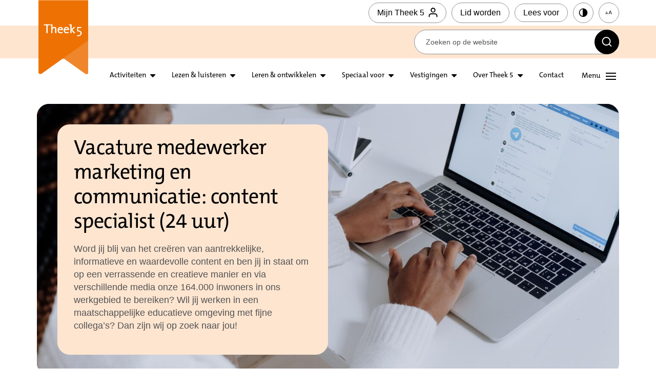

--- FILE ---
content_type: text/html; charset=utf-8
request_url: https://www.theek5.nl/vacature-content-specialist-24-uur
body_size: 60674
content:
<!DOCTYPE html>
<html lang="nl">
<head>
    <!--''''''''''''''''''''''''''''''''''''''''''''''''''''''''''''''''''//-->
    <!--                                                                  //-->
    <!--  This site has been developed by:                                //-->
    <!--  The Cre8ion.Lab - The Creative Communication Company            //-->
    <!--  Copyright 2025 - All rights reserved              //-->
    <!--  www.cre8ion.com                                                 //-->
    <!--  info@cre8ion.com                                                //-->
    <!--                                                                  //-->
    <!--''''''''''''''''''''''''''''''''''''''''''''''''''''''''''''''''''//-->
    <meta charset="utf-8">
    <title>Marketing vacature | Theek 5</title>
    <meta name="description" content="Vacature medewerker marketing en communicatie: content specialist (24 uur)" />
    <meta name="robots" content="index, follow" />
    <meta name="googlebot" content="index, follow" />
    <meta name="author" content="Theek5" />
    <link rel="canonical" href="https://www.theek5.nl/vacature-content-specialist-24-uur" />

    <meta property="og:type" content="website" />
    <meta property="og:site_name" content="Theek5" />
    <meta property="og:locale" content="nl" />
    <meta property="og:title" content="Marketing vacature | Theek 5" />
    <meta property="og:description" content="Vacature medewerker marketing en communicatie: content specialist (24 uur)" />
    <meta property="og:image" content="https://www.theek5.nl/cache/vacature-medewerker-marketingcommunicatie-content-.2410/vacature-medewerker-marketingcommunicatie-content--s1920x1080.jpg" />

    <meta name="viewport" content="width=device-width, initial-scale=1, user-scalable=yes, minimum-scale=0, maximum-scale=2" />
    <meta name="apple-mobile-web-app-capable" content="yes" />
    <meta name="apple-mobile-web-app-status-bar-style" content="default" />
    <meta http-equiv="X-UA-Compatible" content="IE=edge" />
    <meta name="author" content="" />
    <meta name="revisit-after" content="6 days" />
    <link href="https://fonts.googleapis.com/css2?family=Poppins:ital,wght@0,300;0,400;0,500;0,600;0,700;1,300;1,400;1,500;1,600;1,700&display=swap" rel="stylesheet">
    <link rel="stylesheet" href="/Styles/styles.css?v=pEOEj5odaW5ASuzvuZoUlHKRtNap8HbGOxDqSdAewCE" />
    <script src="/scripts/head.min.js?v=XdPvjRbH1PpvaE6QaCzqIgFQQbayb50H-oPddrGyeKg"></script>
    <script type="text/javascript" src="https://cdn.jsdelivr.net/momentjs/latest/moment.min.js"></script>
    <script type="text/javascript" src="https://cdn.jsdelivr.net/npm/daterangepicker/daterangepicker.min.js"></script>
    <link rel="stylesheet" type="text/css" href="https://cdn.jsdelivr.net/npm/daterangepicker/daterangepicker.css" />

    <!-- Google Tag Manager -->
    <script>
        (function (w, d, s, l, i) {
            w[l] = w[l] || []; w[l].push({
                'gtm.start':
                    new Date().getTime(), event: 'gtm.js'
            }); var f = d.getElementsByTagName(s)[0],
                j = d.createElement(s), dl = l != 'dataLayer' ? '&l=' + l : ''; j.async = true; j.src =
                    'https://www.googletagmanager.com/gtm.js?id=' + i + dl; f.parentNode.insertBefore(j, f);
        })(window, document, 'script', 'dataLayer', 'GTM-MGH4DV9');</script>
    <!-- End Google Tag Manager -->

</head>
<body class="body-flex">

    <!-- Google Tag Manager (noscript) -->
    <noscript>
        <iframe src="https://www.googletagmanager.com/ns.html?id=GTM-MGH4DV9" height="0" width="0" style="display:none;visibility:hidden"></iframe>
    </noscript>
    <!-- End Google Tag Manager (noscript) -->
    <ul class="skip-links" data-nosnippet>
        <li><a href="#main" class="screen-reader-shortcut"> Door naar de hoofd inhoud</a></li>
        <li><a href="#footer" class="screen-reader-shortcut"> Spring naar de voettekst</a></li>
        <li><a href="#nav-wrapper" class="screen-reader-shortcut"> Naar navigatie</a></li>
    </ul>

        <!-- Header -->
<header class="header" id="nav-wrapper">

    <!-- header top -->
    <section class="header-top">
        <div class="grid">
            <div class="col-1-1 relative flex align-center justify-end">
                <div id="__ba_panel"></div>

                <a title="Homepage" id="logo" class="col-1-12 md-col-2-12" href="https://www.theek5.nl">Theek 5</a>
                <a href="https://catalogus.theek5.nl/iguana/www.main.cls?surl=useractivities" class="btn icon-right btn-primary small white">
                    Mijn Theek 5<span class="icon icon-profile"></span>
                    </a>
                <a class="btn btn-primary small icon-right white xs-hide" href="https://www.theek5.nl/mijn-theek-5/lid-worden">Lid worden</a>
                <button class="btn btn-primary small white read-aloud-btn sm-hide">
                    Lees voor
                </button>
                <a href="#" title="Contrast" class="btn-icon small sm-hide no-margin-bottom white accessibility" data-type="contrast"><i class="icon icon-contrast"></i></a>

                <a href="#" title="Lettergroote" class="btn-icon small sm-hide no-margin-bottom white accessibility" data-type="size"><i class="icon icon-aa"></i></a>
                <button class="menuTrigger hide sm-show" aria-expanded="false" aria-controls="mainNav-wrapper">
                    <span class="text"></span>
                    <div class="lines">
                        <span></span>
                        <span></span>
                        <span></span>
                    </div>
                </button>
            </div>
        </div>
    </section>
    <!-- header bottom -->
    <section class="header-bottom">
        <div class="grid">
            <div class="col-9-12 push-3-12 relative flex align-center justify-end">
                <form method="get" class="search-form" action="https://www.theek5.nl/zoeken">
                    <input type="text" placeholder="Zoeken op de website" name="q" />
                    <button class="btn-icon black no-margin-bottom no-margin-right" type="submit"><span class="icon icon-search"></span></button>
                </form>
            </div>
        </div>
    </section>

    <!-- header middel -->
    <section class="header-middel flex">
        

<div class="grid relative flex align-end">
    <div class="col-1-1 flex flex-nowrap justify-end">

        <nav class="headerNav">
            <div class="menu-item">
                <div class="menu-btn-wrapper">
                    <a class="menu-item-trigger" href="https://www.theek5.nl/activiteiten">Activiteiten</a>
                    <button aria-label="Open submenu activiteiten" class="submenu-btn" aria-expanded="false" aria-controls="lezen-luisteren-submenu"><i class="icon icon-caret-down"></i></button>
                </div>

                <div class="menu-item-content col-1-1" aria-hidden="true" id="activiteiten-submenu">
                    <div class="menu-item-content-inner border-radius col-1-1 no-ps">
                        <div class="col-1-3">
                            <ul class="menu-item">
                                <li class=" sub-item-alle-activiteiten">
                                    <a href="https://www.theek5.nl/activiteiten/alle-activiteiten" class="item sub-link-alle-activiteiten">Alle activiteiten</a>
                                </li>
                            
                                <li class=" sub-item-activiteiten/alle-activiteiten?locatie=&categorie=kinderen&q=">
                                    <a href="https://www.theek5.nl/activiteiten/activiteiten/alle-activiteiten?locatie=&categorie=kinderen&q=" class="item sub-link-activiteiten/alle-activiteiten?locatie=&categorie=kinderen&q=">Kinderen</a>
                                </li>
                            
                                <li class=" sub-item-activiteiten/alle-activiteiten?locatie=&categorie=jongeren&q=">
                                    <a href="https://www.theek5.nl/activiteiten/activiteiten/alle-activiteiten?locatie=&categorie=jongeren&q=" class="item sub-link-activiteiten/alle-activiteiten?locatie=&categorie=jongeren&q=">Jongeren</a>
                                </li>
                            
                                <li class=" sub-item-activiteiten/alle-activiteiten?locatie=&categorie=ouder(s)-en-kind&q=">
                                    <a href="https://www.theek5.nl/activiteiten/activiteiten/alle-activiteiten?locatie=&categorie=ouder(s)-en-kind&q=" class="item sub-link-activiteiten/alle-activiteiten?locatie=&categorie=ouder(s)-en-kind&q=">Ouder(s) en kind</a>
                                </li>
                            
                                <li class=" sub-item-activiteiten/alle-activiteiten?locatie=&categorie=volwassenen&q=">
                                    <a href="https://www.theek5.nl/activiteiten/activiteiten/alle-activiteiten?locatie=&categorie=volwassenen&q=" class="item sub-link-activiteiten/alle-activiteiten?locatie=&categorie=volwassenen&q=">Volwassenen</a>
                                </li>
                            
                                <li class=" sub-item-exposities">
                                    <a href="https://www.theek5.nl/activiteiten/exposities" class="item sub-link-exposities">Exposities</a>
                                </li>
                            </ul>
                        </div>
                        
    <div class="col-1-3">
        <a class="item-featured" href="https://www.theek5.nl/online_cursussen">
            <div class="img bg-image img-w-align center-center" style="background-image: url(https://www.theek5.nl/cache/online-cursussen.1122/online-cursussen-s400x300.jpg); "><img alt="Online cursussen" class="bg-image-img" loading="lazy" src="https://www.theek5.nl/cache/online-cursussen.1122/online-cursussen-s400x300.jpg" /></div>
            <span class="heading-4 tc-black">Online cursussen</span>
        </a>
    </div>

                    </div>
                </div>
            </div>
            <div class="menu-item">
                <div class="menu-btn-wrapper">
                    <a class="menu-item-trigger" href="https://www.theek5.nl/lezen-luisteren">Lezen &amp; luisteren </a>
                    <button aria-label="Open submenu lezen en luisteren" aria-expanded="false" aria-controls="lezen-luisteren-submenu" class="submenu-btn"><i class="icon icon-caret-down"></i></button>
                </div>

                <div class="menu-item-content col-1-1" aria-hidden="true" id="lezen-luisteren-submenu">
                    <div class="menu-item-content-inner border-radius col-1-1">
                        <div class="col-1-3">
                            <ul class="menu-item">
                                <li class=" sub-item-onze-collectie">
                                    <a href="https://www.theek5.nl/lezen-luisteren/onze-collectie" class="item sub-link-onze-collectie">Onze collectie</a>
                                </li>
                            
                                <li class=" sub-item-online-bibliotheek">
                                    <a href="https://www.theek5.nl/lezen-luisteren/online-bibliotheek" class="item sub-link-online-bibliotheek">Online Bibliotheek</a>
                                </li>
                            
                                <li class=" sub-item-boeken">
                                    <a href="https://www.theek5.nl/lezen-luisteren/boeken" class="item sub-link-boeken">Boeken</a>
                                </li>
                            
                                <li class=" sub-item-boekentips">
                                    <a href="https://www.theek5.nl/lezen-luisteren/boekentips" class="item sub-link-boekentips">Boekentips</a>
                                </li>
                            
                                <li class=" sub-item-films">
                                    <a href="https://www.theek5.nl/lezen-luisteren/films" class="item sub-link-films">Films</a>
                                </li>
                            
                                <li class=" sub-item-muziek">
                                    <a href="https://www.theek5.nl/lezen-luisteren/muziek" class="item sub-link-muziek">Muziek</a>
                                </li>
                            
                                <li class=" sub-item-kranten-en-tijdschriften">
                                    <a href="https://www.theek5.nl/lezen-luisteren/kranten-en-tijdschriften" class="item sub-link-kranten-en-tijdschriften">Kranten en tijdschriften</a>
                                </li>
                            
                                <li class=" sub-item-kennisbanken">
                                    <a href="https://www.theek5.nl/lezen-luisteren/kennisbanken" class="item sub-link-kennisbanken">Kennisbanken</a>
                                </li>
                            </ul>
                        </div>
                        
    <div class="col-1-3">
        <a class="item-featured" href="https://www.theek5.nl/bieb-apps">
            <div class="img bg-image img-w-align center-center" style="background-image: url(https://www.theek5.nl/cache/bieb-apps.1103/bieb-apps-s400x300.jpg); "><img alt="Bieb-apps" class="bg-image-img" loading="lazy" src="https://www.theek5.nl/cache/bieb-apps.1103/bieb-apps-s400x300.jpg" /></div>
            <span class="heading-4 tc-black">Bieb-apps</span>
        </a>
    </div>
    <div class="col-1-3">
        <a class="item-featured" href="https://www.theek5.nl/lezen-luisteren/boekentips/persoonlijke-ontwikkeling">
            <div class="img bg-image img-w-align center-center" style="background-image: url(https://www.theek5.nl/cache/boeken-over-persoonlijke-ontwikkeling.959/boeken-over-persoonlijke-ontwikkeling-s400x300.jpg); "><img alt="Boeken over persoonlijke ontwikkeling" class="bg-image-img" loading="lazy" src="https://www.theek5.nl/cache/boeken-over-persoonlijke-ontwikkeling.959/boeken-over-persoonlijke-ontwikkeling-s400x300.jpg" /></div>
            <span class="heading-4 tc-black">Boeken over persoonlijke ontwikkeling</span>
        </a>
    </div>

                    </div>
                </div>
            </div>
            <div class="menu-item">
                <div class="menu-btn-wrapper">
                    <a class="menu-item-trigger" href="https://www.theek5.nl/leren-ontwikkelen">Leren &amp; ontwikkelen </a>
                    <button aria-label="Open submenu leren en ontwikkelen" aria-expanded="false" aria-controls="leren-ontwikkelen-submenu" class="submenu-btn"><i class="icon icon-caret-down"></i></button>
                </div>

                <div class="menu-item-content col-1-1" aria-hidden="true" id="leren-ontwikkelen-submenu">
                    <div class="menu-item-content-inner border-radius  col-1-1">
                        <div class="col-1-3">
                            <ul class="menu-item">
                                <li class=" sub-item-taal">
                                    <a href="https://www.theek5.nl/leren-ontwikkelen/taal" class="item sub-link-taal">Taal</a>
                                </li>
                            
                                <li class=" sub-item-informatiepunt">
                                    <a href="https://www.theek5.nl/leren-ontwikkelen/informatiepunt" class="item sub-link-informatiepunt">informatiepunt</a>
                                </li>
                            
                                <li class=" sub-item-digitaal">
                                    <a href="https://www.theek5.nl/leren-ontwikkelen/digitaal" class="item sub-link-digitaal">Digitaal</a>
                                </li>
                            
                                <li class=" sub-item-geld-werk-en-recht">
                                    <a href="https://www.theek5.nl/leren-ontwikkelen/geld-werk-en-recht" class="item sub-link-geld-werk-en-recht">Geld, werk en recht</a>
                                </li>
                            
                                <li class=" sub-item-kunst-en-cultuur">
                                    <a href="https://www.theek5.nl/leren-ontwikkelen/kunst-en-cultuur" class="item sub-link-kunst-en-cultuur">Kunst en cultuur</a>
                                </li>
                            
                                <li class=" sub-item-mens-en-maatschappij">
                                    <a href="https://www.theek5.nl/leren-ontwikkelen/mens-en-maatschappij" class="item sub-link-mens-en-maatschappij">Mens en maatschappij</a>
                                </li>
                            
                                <li class=" sub-item-wetenschap-en-techniek">
                                    <a href="https://www.theek5.nl/leren-ontwikkelen/wetenschap-en-techniek" class="item sub-link-wetenschap-en-techniek">Wetenschap en techniek</a>
                                </li>
                            
                                <li class=" sub-item-gezondheid">
                                    <a href="https://www.theek5.nl/leren-ontwikkelen/gezondheid" class="item sub-link-gezondheid">Gezondheid</a>
                                </li>
                            
                                <li class=" sub-item-duurzaamheid">
                                    <a href="https://www.theek5.nl/leren-ontwikkelen/duurzaamheid" class="item sub-link-duurzaamheid">Duurzaamheid</a>
                                </li>
                            
                                <li class=" sub-item-opvoeden">
                                    <a href="https://www.theek5.nl/leren-ontwikkelen/opvoeden" class="item sub-link-opvoeden">Opvoeden</a>
                                </li>
                            </ul>
                        </div>
                        
    <div class="col-1-3">
        <a class="item-featured" href="https://www.theek5.nl/leren-ontwikkelen/taal/digi-taalhuis">
            <div class="img bg-image img-w-align center-center" style="background-image: url(https://www.theek5.nl/cache/digi-taalhuis.1572/digi-taalhuis-s400x300.jpg); "><img alt="Digi-Taalhuis" class="bg-image-img" loading="lazy" src="https://www.theek5.nl/cache/digi-taalhuis.1572/digi-taalhuis-s400x300.jpg" /></div>
            <span class="heading-4 tc-black">Digi-Taalhuis</span>
        </a>
    </div>
    <div class="col-1-3">
        <a class="item-featured" href="https://www.theek5.nl/leren-ontwikkelen/digitaal/informatiepunt-digitale-overheid">
            <div class="img bg-image img-w-align center-center" style="background-image: url(https://www.theek5.nl/cache/informatiepunt-digitale-overheid.3690/informatiepunt-digitale-overheid-s400x300.jpg); "><img alt="Informatiepunt Digitale Overheid" class="bg-image-img" loading="lazy" src="https://www.theek5.nl/cache/informatiepunt-digitale-overheid.3690/informatiepunt-digitale-overheid-s400x300.jpg" /></div>
            <span class="heading-4 tc-black">Informatiepunt Digitale Overheid</span>
        </a>
    </div>

                    </div>
                </div>
            </div>
            <div class="menu-item">
                <div class="menu-btn-wrapper">
                    <a class="menu-item-trigger" href="https://www.theek5.nl/speciaal-voor">Speciaal voor</a>
                    <button aria-label="Open submenu Speciaal voor" aria-expanded="false" aria-controls="speciaal-submenu" class="submenu-btn"><i class="icon icon-caret-down"></i></button>
                </div>
                
                <div class="menu-item-content col-1-1" aria-hidden="true" id="speciaal-submenu">
                    <div class="menu-item-content-inner border-radius  col-1-1">
                        <div class="col-1-3">
                            <ul class="menu-item">
                                <li class=" sub-item-onderwijs-en-kinderopvang">
                                    <a href="https://www.theek5.nl/speciaal-voor/onderwijs-en-kinderopvang" class="item sub-link-onderwijs-en-kinderopvang">Onderwijs en kinderopvang</a>
                                </li>
                            
                                <li class=" sub-item-ondernemers">
                                    <a href="https://www.theek5.nl/speciaal-voor/ondernemers" class="item sub-link-ondernemers">Ondernemers</a>
                                </li>
                            
                                <li class=" sub-item-zorg-en-welzijn">
                                    <a href="https://www.theek5.nl/speciaal-voor/zorg-en-welzijn" class="item sub-link-zorg-en-welzijn">Zorg en welzijn</a>
                                </li>
                            
                                <li class=" sub-item-vrijwilligers">
                                    <a href="https://www.theek5.nl/speciaal-voor/vrijwilligers" class="item sub-link-vrijwilligers">Vrijwilligers</a>
                                </li>
                            
                                <li class=" sub-item-leesclubs">
                                    <a href="https://www.theek5.nl/speciaal-voor/leesclubs" class="item sub-link-leesclubs">Leesclubs</a>
                                </li>
                            </ul>
                        </div>
                        
    <div class="col-1-3">
        <a class="item-featured" href="https://www.theek5.nl/voor-kinderen">
            <div class="img bg-image img-w-align center-center" style="background-image: url(https://www.theek5.nl/cache/kinderen.877/kinderen-s400x300.jpg); "><img alt="Kinderen" class="bg-image-img" loading="lazy" src="https://www.theek5.nl/cache/kinderen.877/kinderen-s400x300.jpg" /></div>
            <span class="heading-4 tc-black">Kinderen</span>
        </a>
    </div>
    <div class="col-1-3">
        <a class="item-featured" href="https://www.theek5.nl/voor-jongeren">
            <div class="img bg-image img-w-align center-center" style="background-image: url(https://www.theek5.nl/cache/jongeren.2630/jongeren-s400x300.jpg); "><img alt="Jongeren" class="bg-image-img" loading="lazy" src="https://www.theek5.nl/cache/jongeren.2630/jongeren-s400x300.jpg" /></div>
            <span class="heading-4 tc-black">Jongeren</span>
        </a>
    </div>

                    </div>
                </div>
            </div>
            <div class="menu-item">
                <div class="menu-btn-wrapper">
                    <a class="menu-item-trigger" href="https://www.theek5.nl/vestigingen">Vestigingen</a>
                    <button aria-label="Open submenu vestigingen" aria-expanded="false" aria-controls="vestigingen-submenu" class="submenu-btn"><i class="icon icon-caret-down"></i></button>
                </div>

                <div class="menu-item-content col-1-1" aria-hidden="true" id="speciaal-submenu">
                    <div class="menu-item-content-inner border-radius  col-1-1">
                        <div class="col-1-3">
                            <ul class="menu-item">
                                <li class=" sub-item-baarle-nassau-hertog">
                                    <a href="https://www.theek5.nl/vestigingen/baarle-nassau-hertog" class="item sub-link-baarle-nassau-hertog">Baarle-Nassau/-Hertog</a>
                                </li>
                            
                                <li class=" sub-item-dommelbergen">
                                    <a href="https://www.theek5.nl/vestigingen/dommelbergen" class="item sub-link-dommelbergen">Dommelbergen</a>
                                </li>
                            
                                <li class=" sub-item-dongen">
                                    <a href="https://www.theek5.nl/vestigingen/dongen" class="item sub-link-dongen">Dongen</a>
                                </li>
                            
                                <li class=" sub-item-gilze">
                                    <a href="https://www.theek5.nl/vestigingen/gilze" class="item sub-link-gilze">Gilze</a>
                                </li>
                            
                                <li class=" sub-item-lage-zwaluwe">
                                    <a href="https://www.theek5.nl/vestigingen/lage-zwaluwe" class="item sub-link-lage-zwaluwe">Lage Zwaluwe</a>
                                </li>
                            
                                <li class=" sub-item-made">
                                    <a href="https://www.theek5.nl/vestigingen/made" class="item sub-link-made">Made</a>
                                </li>
                            
                                <li class=" sub-item-oosterheide">
                                    <a href="https://www.theek5.nl/vestigingen/oosterheide" class="item sub-link-oosterheide">Oosterheide</a>
                                </li>
                            
                                <li class=" sub-item-oosterhout-centrum">
                                    <a href="https://www.theek5.nl/vestigingen/oosterhout-centrum" class="item sub-link-oosterhout-centrum">Oosterhout Centrum</a>
                                </li>
                            
                                <li class=" sub-item-raamsdonksveer">
                                    <a href="https://www.theek5.nl/vestigingen/raamsdonksveer" class="item sub-link-raamsdonksveer">Raamsdonksveer</a>
                                </li>
                            
                                <li class=" sub-item-rijen">
                                    <a href="https://www.theek5.nl/vestigingen/rijen" class="item sub-link-rijen">Rijen</a>
                                </li>
                            
                                <li class=" sub-item-terheijden">
                                    <a href="https://www.theek5.nl/vestigingen/terheijden" class="item sub-link-terheijden">Terheijden</a>
                                </li>
                            </ul>
                        </div>
                        
    <div class="col-1-3">
        <a class="item-featured" href="https://www.theek5.nl/klantenservice">
            <div class="img bg-image img-w-align center-center" style="background-image: url(https://www.theek5.nl/cache/klantenservice.969/klantenservice-s400x300.jpg); "><img alt="Klantenservice" class="bg-image-img" loading="lazy" src="https://www.theek5.nl/cache/klantenservice.969/klantenservice-s400x300.jpg" /></div>
            <span class="heading-4 tc-black">Klantenservice</span>
        </a>
    </div>
    <div class="col-1-3">
        <a class="item-featured" href="https://www.theek5.nl/openingstijden">
            <div class="img bg-image img-w-align center-center" style="background-image: url(https://www.theek5.nl/cache/openingstijden.968/openingstijden-s400x300.jpg); "><img alt="Openingstijden" class="bg-image-img" loading="lazy" src="https://www.theek5.nl/cache/openingstijden.968/openingstijden-s400x300.jpg" /></div>
            <span class="heading-4 tc-black">Openingstijden</span>
        </a>
    </div>

                    </div>
                </div>
            </div>

            <div class="menu-item md-hide ">
                <div class="menu-btn-wrapper">
                    <a class="menu-item-trigger" href="https://www.theek5.nl/over-theek-5">Over Theek 5</a>
                    <button aria-label="Open submenu over theek5" aria-expanded="false" aria-controls="over-submenu" class="submenu-btn"><i class="icon icon-caret-down"></i></button>
                </div>

                <div class="menu-item-content col-1-1" aria-hidden="true" id="over-submenu">
                    <div class="menu-item-content-inner border-radius  col-1-1">
                        <div class="col-1-3">
                            <ul class="menu-item">
                                <li class=" sub-item-organisatie">
                                    <a href="https://www.theek5.nl/over-theek-5/organisatie" class="item sub-link-organisatie">Organisatie</a>
                                </li>
                            
                                <li class=" sub-item-waar-gaan-wij-voor">
                                    <a href="https://www.theek5.nl/over-theek-5/waar-gaan-wij-voor" class="item sub-link-waar-gaan-wij-voor">Waar gaan wij voor</a>
                                </li>
                            
                                <li class=" sub-item-werken-bij-theek-5">
                                    <a href="https://www.theek5.nl/over-theek-5/werken-bij-theek-5" class="item sub-link-werken-bij-theek-5">Werken bij Theek 5</a>
                                </li>
                            
                                <li class=" sub-item-openingstijden">
                                    <a href="https://www.theek5.nl/over-theek-5/openingstijden" class="item sub-link-openingstijden">Openingstijden</a>
                                </li>
                            
                                <li class=" sub-item-contact">
                                    <a href="https://www.theek5.nl/over-theek-5/contact" class="item sub-link-contact">Contact</a>
                                </li>
                            
                                <li class=" sub-item-klantenservice">
                                    <a href="https://www.theek5.nl/over-theek-5/klantenservice" class="item sub-link-klantenservice">Klantenservice</a>
                                </li>
                            
                                <li class=" sub-item-faciliteiten">
                                    <a href="https://www.theek5.nl/over-theek-5/faciliteiten" class="item sub-link-faciliteiten">Faciliteiten</a>
                                </li>
                            
                                <li class=" sub-item-verhalen">
                                    <a href="https://www.theek5.nl/over-theek-5/verhalen" class="item sub-link-verhalen">Verhalen</a>
                                </li>
                            
                                <li class=" sub-item-nieuws">
                                    <a href="https://www.theek5.nl/over-theek-5/nieuws" class="item sub-link-nieuws">Nieuws</a>
                                </li>
                            </ul>
                        </div>
                        
    <div class="col-1-3">
        <a class="item-featured" href="https://www.theek5.nl/werken-bij-theek-5">
            <div class="img bg-image img-w-align center-center" style="background-image: url(https://www.theek5.nl/cache/werken-bij-theek-5.2304/werken-bij-theek-5-s400x300.jpg); "><img alt="Werken bij Theek 5" class="bg-image-img" loading="lazy" src="https://www.theek5.nl/cache/werken-bij-theek-5.2304/werken-bij-theek-5-s400x300.jpg" /></div>
            <span class="heading-4 tc-black">Werken bij Theek 5</span>
        </a>
    </div>
    <div class="col-1-3">
        <a class="item-featured" href="https://www.theek5.nl/nieuws">
            <div class="img bg-image img-w-align center-center" style="background-image: url(https://www.theek5.nl/cache/nieuws.927/nieuws-s400x300.jpg); "><img alt="Nieuws" class="bg-image-img" loading="lazy" src="https://www.theek5.nl/cache/nieuws.927/nieuws-s400x300.jpg" /></div>
            <span class="heading-4 tc-black">Nieuws</span>
        </a>
    </div>

                    </div>
                </div>
            </div>

            <div class="menu-item">
                <div class="menu-btn-wrapper no-submenu">
                    <a class="menu-item-trigger no-submenu" href="https://www.theek5.nl/over-theek-5/contact">Contact</a>
                </div>
            </div>

        </nav>

        <span class="spacer"></span>

        <button class="menuTrigger sm-hide" aria-expanded="false" aria-controls="mainNav-wrapper">
            <span class="text"></span>
            <div class="lines">
                <span></span>
                <span></span>
                <span></span>
            </div>
        </button>
    </div>
</div>
        <!-- Big navigation -->
<div class="mainNav-wrapper" aria-hidden="true" id="mainNav-wrapper">
    <nav class="mainNav">
        <div class="action-bar-mobile sm-show hide bg-orange-200 ">
            <div class="grid">
                <div class="col-1-1">
                    <div class="flex flex-nowrap">
                        <a href="https://catalogus.theek5.nl/iguana/www.main.cls?surl=useractivities" class="action-btn small outline">
                            <span class="icon icon-profile"></span>
                            <span class="text">Mijn Theek 5</span>
                        </a>
                        <a href="#" title="Contrast" class="action-btn no-margin-bottom outline accessibility" data-type="contrast">
                            <i class="icon icon-contrast"></i>
                            <span class="text">Contrast</span>
                        </a>
                        <a href="#" title="Lettergroote" class="action-btn small no-margin-bottom outline accessibility" data-type="size">
                            <i class="icon icon-aa"></i>
                            <span class="text">Tekst vergroten</span>
                        </a>
                        <button href="#" title="Lettergroote" class="action-btn small no-margin-bottom outline read-aloud-btn">
                            <i class="icomoon icomoon-text-to-speech"></i>
                            <span class="text">Voorlezen</span>
                        </button>
                    </div>

                </div>

            </div>
        </div>
        <div class="grid flex">
            <div class="col-1-1 no-p">
                <div class="col-1-4 sm-col-1-1">

                    <ul class="menu-block">
                        <li class=" item-activiteiten children">
                            <a href="https://www.theek5.nl/activiteiten" class="item link-activiteiten">Activiteiten</a>
                            <ul class="submenu">                                <li class=" sub-item-alle-activiteiten">                                    <a href="https://www.theek5.nl/activiteiten/alle-activiteiten" class="subitem sub-link-alle-activiteiten">Alle activiteiten</a>                                    </li>                                                            <li class=" sub-item-activiteiten/alle-activiteiten?locatie=&categorie=kinderen&q=">                                    <a href="https://www.theek5.nl/activiteiten/activiteiten/alle-activiteiten?locatie=&categorie=kinderen&q=" class="subitem sub-link-activiteiten/alle-activiteiten?locatie=&categorie=kinderen&q=">Kinderen</a>                                    </li>                                                            <li class=" sub-item-activiteiten/alle-activiteiten?locatie=&categorie=jongeren&q=">                                    <a href="https://www.theek5.nl/activiteiten/activiteiten/alle-activiteiten?locatie=&categorie=jongeren&q=" class="subitem sub-link-activiteiten/alle-activiteiten?locatie=&categorie=jongeren&q=">Jongeren</a>                                    </li>                                                            <li class=" sub-item-activiteiten/alle-activiteiten?locatie=&categorie=ouder(s)-en-kind&q=">                                    <a href="https://www.theek5.nl/activiteiten/activiteiten/alle-activiteiten?locatie=&categorie=ouder(s)-en-kind&q=" class="subitem sub-link-activiteiten/alle-activiteiten?locatie=&categorie=ouder(s)-en-kind&q=">Ouder(s) en kind</a>                                    </li>                                                            <li class=" sub-item-activiteiten/alle-activiteiten?locatie=&categorie=volwassenen&q=">                                    <a href="https://www.theek5.nl/activiteiten/activiteiten/alle-activiteiten?locatie=&categorie=volwassenen&q=" class="subitem sub-link-activiteiten/alle-activiteiten?locatie=&categorie=volwassenen&q=">Volwassenen</a>                                    </li>                                                            <li class=" sub-item-exposities">                                    <a href="https://www.theek5.nl/activiteiten/exposities" class="subitem sub-link-exposities">Exposities</a>                                    </li>                            </ul>
                        </li>
                    </ul>
                </div>
                <div class="col-1-4 sm-col-1-1">

                    <ul class="menu-block">
                        <li class=" item-lezen-luisteren children">
                            <a href="https://www.theek5.nl/lezen-luisteren" class="item link-lezen-luisteren">Lezen & luisteren </a>
                            <ul class="submenu">                                <li class=" sub-item-onze-collectie"><a href="https://www.theek5.nl/lezen-luisteren/onze-collectie" class="subitem sub-link-onze-collectie">Onze collectie</a></li>                                                            <li class=" sub-item-online-bibliotheek"><a href="https://www.theek5.nl/lezen-luisteren/online-bibliotheek" class="subitem sub-link-online-bibliotheek">Online Bibliotheek</a></li>                                                            <li class=" sub-item-boeken"><a href="https://www.theek5.nl/lezen-luisteren/boeken" class="subitem sub-link-boeken">Boeken</a></li>                                                            <li class=" sub-item-boekentips"><a href="https://www.theek5.nl/lezen-luisteren/boekentips" class="subitem sub-link-boekentips">Boekentips</a></li>                                                            <li class=" sub-item-films"><a href="https://www.theek5.nl/lezen-luisteren/films" class="subitem sub-link-films">Films</a></li>                                                            <li class=" sub-item-muziek"><a href="https://www.theek5.nl/lezen-luisteren/muziek" class="subitem sub-link-muziek">Muziek</a></li>                                                            <li class=" sub-item-kranten-en-tijdschriften"><a href="https://www.theek5.nl/lezen-luisteren/kranten-en-tijdschriften" class="subitem sub-link-kranten-en-tijdschriften">Kranten en tijdschriften</a></li>                                                            <li class=" sub-item-kennisbanken"><a href="https://www.theek5.nl/lezen-luisteren/kennisbanken" class="subitem sub-link-kennisbanken">Kennisbanken</a></li>                            </ul>
                        </li>
                    </ul>
                </div>
                <div class="col-1-4 sm-col-1-1">
                    <ul class="menu-block">
                        <li class=" item-leren-ontwikkelen children">
                            <a href="https://www.theek5.nl/leren-ontwikkelen" class="item link-leren-ontwikkelen">Leren & ontwikkelen </a>
                            <ul class="submenu">                                <li class=" sub-item-taal"><a href="https://www.theek5.nl/leren-ontwikkelen/taal" class="subitem sub-link-taal">Taal</a></li>                                                            <li class=" sub-item-informatiepunt"><a href="https://www.theek5.nl/leren-ontwikkelen/informatiepunt" class="subitem sub-link-informatiepunt">informatiepunt</a></li>                                                            <li class=" sub-item-digitaal"><a href="https://www.theek5.nl/leren-ontwikkelen/digitaal" class="subitem sub-link-digitaal">Digitaal</a></li>                                                            <li class=" sub-item-geld-werk-en-recht"><a href="https://www.theek5.nl/leren-ontwikkelen/geld-werk-en-recht" class="subitem sub-link-geld-werk-en-recht">Geld, werk en recht</a></li>                                                            <li class=" sub-item-kunst-en-cultuur"><a href="https://www.theek5.nl/leren-ontwikkelen/kunst-en-cultuur" class="subitem sub-link-kunst-en-cultuur">Kunst en cultuur</a></li>                                                            <li class=" sub-item-mens-en-maatschappij"><a href="https://www.theek5.nl/leren-ontwikkelen/mens-en-maatschappij" class="subitem sub-link-mens-en-maatschappij">Mens en maatschappij</a></li>                                                            <li class=" sub-item-wetenschap-en-techniek"><a href="https://www.theek5.nl/leren-ontwikkelen/wetenschap-en-techniek" class="subitem sub-link-wetenschap-en-techniek">Wetenschap en techniek</a></li>                                                            <li class=" sub-item-gezondheid"><a href="https://www.theek5.nl/leren-ontwikkelen/gezondheid" class="subitem sub-link-gezondheid">Gezondheid</a></li>                                                            <li class=" sub-item-duurzaamheid"><a href="https://www.theek5.nl/leren-ontwikkelen/duurzaamheid" class="subitem sub-link-duurzaamheid">Duurzaamheid</a></li>                                                            <li class=" sub-item-opvoeden"><a href="https://www.theek5.nl/leren-ontwikkelen/opvoeden" class="subitem sub-link-opvoeden">Opvoeden</a></li>                            </ul>
                        </li>
                    </ul>
                </div>
                <div class="col-1-4 sm-col-1-1">
                    <ul class="menu-block">
                        <li class=" item-speciaal-voor children">
                            <a href="https://www.theek5.nl/speciaal-voor" class="item link-speciaal-voor">Speciaal voor</a>
                            <ul class="submenu">                                <li class=" sub-item-onderwijs-en-kinderopvang"><a href="https://www.theek5.nl/speciaal-voor/onderwijs-en-kinderopvang" class="subitem sub-link-onderwijs-en-kinderopvang">Onderwijs en kinderopvang</a></li>                                                            <li class=" sub-item-ondernemers"><a href="https://www.theek5.nl/speciaal-voor/ondernemers" class="subitem sub-link-ondernemers">Ondernemers</a></li>                                                            <li class=" sub-item-zorg-en-welzijn"><a href="https://www.theek5.nl/speciaal-voor/zorg-en-welzijn" class="subitem sub-link-zorg-en-welzijn">Zorg en welzijn</a></li>                                                            <li class=" sub-item-vrijwilligers"><a href="https://www.theek5.nl/speciaal-voor/vrijwilligers" class="subitem sub-link-vrijwilligers">Vrijwilligers</a></li>                                                            <li class=" sub-item-leesclubs"><a href="https://www.theek5.nl/speciaal-voor/leesclubs" class="subitem sub-link-leesclubs">Leesclubs</a></li>                            </ul>
                        </li>
                    </ul>
                </div>
            </div>

            <div class="col-1-1 no-p">
                <div class="col-1-4 sm-col-1-1">
                    <ul class="menu-block">
                        <li class=" item-over-theek-5 children">
                            <a href="https://www.theek5.nl/over-theek-5" class="item link-over-theek-5">Over Theek 5</a>
                            <ul class="submenu">                                <li class=" sub-item-organisatie"><a href="https://www.theek5.nl/over-theek-5/organisatie" class="subitem sub-link-organisatie">Organisatie</a></li>                                                            <li class=" sub-item-waar-gaan-wij-voor"><a href="https://www.theek5.nl/over-theek-5/waar-gaan-wij-voor" class="subitem sub-link-waar-gaan-wij-voor">Waar gaan wij voor</a></li>                                                            <li class=" sub-item-werken-bij-theek-5"><a href="https://www.theek5.nl/over-theek-5/werken-bij-theek-5" class="subitem sub-link-werken-bij-theek-5">Werken bij Theek 5</a></li>                                                            <li class=" sub-item-openingstijden"><a href="https://www.theek5.nl/over-theek-5/openingstijden" class="subitem sub-link-openingstijden">Openingstijden</a></li>                                                            <li class=" sub-item-contact"><a href="https://www.theek5.nl/over-theek-5/contact" class="subitem sub-link-contact">Contact</a></li>                                                            <li class=" sub-item-klantenservice"><a href="https://www.theek5.nl/over-theek-5/klantenservice" class="subitem sub-link-klantenservice">Klantenservice</a></li>                                                            <li class=" sub-item-faciliteiten"><a href="https://www.theek5.nl/over-theek-5/faciliteiten" class="subitem sub-link-faciliteiten">Faciliteiten</a></li>                                                            <li class=" sub-item-verhalen"><a href="https://www.theek5.nl/over-theek-5/verhalen" class="subitem sub-link-verhalen">Verhalen</a></li>                                                            <li class=" sub-item-nieuws"><a href="https://www.theek5.nl/over-theek-5/nieuws" class="subitem sub-link-nieuws">Nieuws</a></li>                            </ul>
                        </li>
                    </ul>
                </div>
                <div class="col-1-4 sm-col-1-1">
                    <ul class="menu-block">
                        <li class=" item-vestigingen children">
                            <a href="https://www.theek5.nl/vestigingen" class="item link-vestigingen">Vestigingen</a>
                            <ul class="submenu">                                <li class=" sub-item-baarle-nassau-hertog"><a href="https://www.theek5.nl/vestigingen/baarle-nassau-hertog" class="subitem sub-link-baarle-nassau-hertog">Baarle-Nassau/-Hertog</a></li>                                                            <li class=" sub-item-dommelbergen"><a href="https://www.theek5.nl/vestigingen/dommelbergen" class="subitem sub-link-dommelbergen">Dommelbergen</a></li>                                                            <li class=" sub-item-dongen"><a href="https://www.theek5.nl/vestigingen/dongen" class="subitem sub-link-dongen">Dongen</a></li>                                                            <li class=" sub-item-gilze"><a href="https://www.theek5.nl/vestigingen/gilze" class="subitem sub-link-gilze">Gilze</a></li>                                                            <li class=" sub-item-lage-zwaluwe"><a href="https://www.theek5.nl/vestigingen/lage-zwaluwe" class="subitem sub-link-lage-zwaluwe">Lage Zwaluwe</a></li>                                                            <li class=" sub-item-made"><a href="https://www.theek5.nl/vestigingen/made" class="subitem sub-link-made">Made</a></li>                                                            <li class=" sub-item-oosterheide"><a href="https://www.theek5.nl/vestigingen/oosterheide" class="subitem sub-link-oosterheide">Oosterheide</a></li>                                                            <li class=" sub-item-oosterhout-centrum"><a href="https://www.theek5.nl/vestigingen/oosterhout-centrum" class="subitem sub-link-oosterhout-centrum">Oosterhout Centrum</a></li>                                                            <li class=" sub-item-raamsdonksveer"><a href="https://www.theek5.nl/vestigingen/raamsdonksveer" class="subitem sub-link-raamsdonksveer">Raamsdonksveer</a></li>                                                            <li class=" sub-item-rijen"><a href="https://www.theek5.nl/vestigingen/rijen" class="subitem sub-link-rijen">Rijen</a></li>                                                            <li class=" sub-item-terheijden"><a href="https://www.theek5.nl/vestigingen/terheijden" class="subitem sub-link-terheijden">Terheijden</a></li>                            </ul>
                        </li>
                    </ul>
                </div>
                <div class="col-1-4 sm-col-1-1">

                    <ul class="menu-block">
                        <li class=" item-mijn-theek-5 children">
                            <a href="https://www.theek5.nl/mijn-theek-5" class="item link-mijn-theek-5">Mijn Theek 5</a>
                            <ul class="submenu">                                <li class=" sub-item-inloggen"><a href="https://www.theek5.nl/mijn-theek-5/inloggen" class="subitem sub-link-inloggen">Inloggen</a></li>                                                            <li class=" sub-item-compliment-of-klacht"><a href="https://www.theek5.nl/mijn-theek-5/compliment-of-klacht" class="subitem sub-link-compliment-of-klacht">Compliment of klacht</a></li>                                                            <li class=" sub-item-lid-worden"><a href="https://www.theek5.nl/mijn-theek-5/lid-worden" class="subitem sub-link-lid-worden">Lid worden</a></li>                            </ul>
                        </li>
                    </ul>

                    <div class="menu-item hide sm-show">
                        <a class="menu-item-trigger no-submenu" href="https://www.theek5.nl/over-theek-5/contact">Contact</a>
                    </div>

                </div>
            </div>

        </div>
    </nav>
</div>

    </section>



</header>

    <!-- Main -->
    <main class="content">
        <div id="main">
                
<section class="content-blocks">
    


<section class="contentblock-Header half-margin-top" id="">
    <div class="grid">
        <div class="col-1-1">
            <div class="inside ">
                <figure class=" bg-image img-w-align center-center" style="background-image: url(https://www.theek5.nl/cache/2410.2410/2410-s1360x1200.jpg); "><img class="bg-image-img" loading="lazy" src="https://www.theek5.nl/cache/2410.2410/2410-s1360x1200.jpg" /></figure>
                <div class="col-1-2 text-col sm-col-1-1 no-p">
                    <div class="text bg-orange-200 flex flex-column">
                        <div class="text-wrapper">
                            <h1>Vacature medewerker marketing en communicatie: content specialist (24 uur)</h1><p>Word jij blij van het creëren van aantrekkelijke, informatieve en waardevolle content en ben jij in staat om op een verrassende en creatieve manier en via verschillende media onze 164.000 inwoners in ons werkgebied te bereiken? Wil jij werken in een maatschappelijke educatieve omgeving met fijne collega’s? Dan zijn wij op zoek naar jou!</p>
                        </div>
                    </div>
                </div>
            </div>
        </div>
    </div>
</section>


<section class="contentblock-TextOneColumn " id="">
    <div class="grid">
        <div class="col-10-12 push-1-12 sm-col-1-1 sm-push-0">

            <h3>Hoe ziet jouw week eruit bij Theek 5?&nbsp;</h3><p>Als content specialist ben jij verantwoordelijk om diverse doelgroepen (van 0-100 jaar) te informeren over alle waardevolle activiteiten die wij als bibliotheek verzorgen. Theek 5 draagt actief bij aan de kennis- en informatiesamenleving op diverse manieren door inwoners te stimuleren, ondersteunen, faciliteren en toerusten zodat iedereen mee kan (blijven) doen.&nbsp;</p><p>Het ene moment maak je een persbericht over een groot event. De andere dag breng je advies uit over het aanpassen van onze website in begrijpelijke taal. Jij verzorgt de inhoud van onze nieuwsbrieven en magazines. Je werkt nauw samen met collega’s om dit vorm te geven.&nbsp;</p><p>Je bent echt thuis in de wereld van social media, SEO &amp; SEA en je vindt het leuk om steeds weer nieuwe content in woord en beeld te brengen. Dit doe je aan de hand van de contentplanning die je samen met de collega’s en het team Marketing &amp; Communicatie vaststelt. Ontwikkelingen op het gebied van content maken volg je op de voet. Je adviseert de organisatie hoe dit toepast kan worden en ondersteunt de collega’s in hun hulpvragen.</p><p>&nbsp;Kortom, je vervult een dynamische functie binnen de organisatie, waarin je de ruimte hebt voor jouw inbreng, eigen ontwikkeling en ondernemerschap. Je rapporteert aan de programmamanager en wordt inhoudelijk aangestuurd door de Adviseur Marketing &amp; Communicatie.</p><h3>Pas jij bij ons?&nbsp;</h3><p>Ondernemend, gedreven en doortastend zijn competenties die horen bij deze functie. Daarnaast schrik je niet van deadlines, bent stressbestendig en kun je snel schakelen tussen de verschillende taken. Verbindend, creatief en zelfverzekerd zijn onze kernwaarden. Inclusief en divers willen we zijn. Wij zijn de bibliotheek van, voor en met elkaar. Meer info over Theek 5 vind je op <a href="https://www.theek5.nl">www.theek5.nl</a></p><h3>Even praktisch:&nbsp;</h3><ul><li>Bruto maandsalaris: tussen € 2.433,- en € 3.226 ,- per maand (o.b.v. 36 uur) schaal 7 conform <a href="https://www.debibliotheken.nl/wp-content/uploads/2023/05/230428-cao-OB-1.1.2023_31.3.2024_DEF.pdf" target="_blank">CAO</a>&nbsp;</li><li>25 vakantiedagen (o.b.v. fulltime), pensioen: middelloonregeling, voldoende opleidingsmogelijkheden, mogelijkheid tot hybride werken, eindejaarsuitkering van 3,25%.&nbsp;</li><li>Waar: werkplek in gebouw De Bussel in Oosterhout, je wordt van harte uitgenodigd om ook op onze andere vestigingen te werken • De aanstelling is in eerste instantie voor een jaar, met intentie tot verlenging.</li></ul><h3>Nieuwsgierig?&nbsp;</h3><p>Neem voor meer informatie over deze vacature contact op met Gisela Goos, programmamanager, via <a href="mailto:g.goos@theek5.nl">g.goos@theek5.nl</a> of 06-10294116.</p><h3>Wil jij bij ons komen werken?&nbsp;</h3><p>Solliciteer voor 24 februari 2023 via <a href="mailto:solliciteren@theek5.nl">solliciteren@theek5.nl</a> en stuur je motivatie en CV mee. De eerste gesprekken staan gepland op dinsdag 7 maart 2023. Eventuele 2e gesprekken op woensdag 8 maart 2023.</p><p>Op deze vacature is ons <a href="https://www.theek5.nl/view.asp?guid=F52A083C-A33B-4222-B363-EFEC2D1CC240">privacyreglement</a> voor sollicitanten van toepassing.</p><p>&nbsp;</p>

        </div>
    </div>
</section>
</section>
        </div>
    </main>

        
<!-- Footer -->
<footer class="footer bg-blue tc-white" id="footer">

    <!-- footer top -->
    <section class="footer-top">
        <div class="grid">
            <div class="flex col-1-1 no-p">
                <div class="footer-block flex flex-row col-1-4 sm-col-1-2 xs-col-1-1">
                    <h3 class="title">Handige links</h3>
                    <ul class="footer-menu flex flex-column">
                        <li><a href="mailto:info@theek5.nl">info@theek5.nl</a></li>
                        <li><a href="tel:+31857441052">(085) 744 10 52</a></li>

                        <li><a href="https://www.theek5.nl/over-theek-5/klantenservice">Klantenservice</a></li>
                        <li><a href="https://www.theek5.nl/over-theek-5">Over Theek 5</a></li>
                    </ul>
                </div>
                <div class="footer-block flex flex-row col-1-4 sm-col-1-2 xs-col-1-1">
                        <h3 class="title">Altijd op de hoogte</h3>
                        <p>Wil je op de hoogte blijven van de laatste ontwikkelingen in de bibliotheek? Meld je dan aan voor onze nieuwsbrief.</p>
                    <div class="flex align-end">
                        <a href="https://theek5.crmplatform.nl/aanmeldennieuwsbrief" target="_blank" class="btn btn-primary purple white white outline">Aanmelden nieuwsbrief<span class="icon icon-arrow-right"></span></a>
                    </div>
                </div>
                <div class="footer-block flex flex-row col-1-4 sm-col-1-2 xs-col-1-1">
                    <div>
                        <h3 class="title">Word lid van Theek 5</h3>
                        <p>Een lidmaatschap bij Theek 5 is meer dan alleen boeken lenen. Kies jouw abonnement en ontdek alle voordelen.</p>
                    </div>
                    <div class="flex align-end">
                        <a class="btn btn-primary white outline" href="https://www.theek5.nl/mijn-theek-5/lid-worden">Lid worden<span class="icon icon-arrow-right"></span></a>
                    </div>
                </div>
                <div class="footer-block flex flex-row col-1-4 sm-col-1-2 xs-col-1-1">
                    <div>
                        <h3 class="title">Volg ons op social media</h3>
                        <p>Via social media kun je ook volgen wat er allemaal gebeurt in de bibliotheek.</p>
                    </div>
                    <div class="flex">
                        <a href="//www.instagram.com/bibliotheektheek5/" title="Instagram" target="_blank" class="btn  social btn-icon white">
                            <span class="icon icomoon-new-instagram"></span>
                        </a>
                        <a href="//www.facebook.com/theek5" title="Facebook" target="_blank" class="btn  social btn-icon white">
                            <span class="icon icon-facebook icon-facebook-social"></span>
                        </a>
                        <a href="//nl.linkedin.com/company/theek5" title="LinkedIn" target="_blank" class="btn social btn-icon white">
                            <span class="icon icon-linkedin icon-linkedin-social"></span>
                        </a>
                        <a href="https://www.youtube.com/&#64;bibliotheektheek5" title="Youtube" target="_blank" class="btn social btn-icon white">
                            <span class="icon icon-youtube-play icon-youtube-social"></span>
                        </a>
                    </div>
                </div>
            </div>
        </div>
    </section>

    <!-- footer middel -->
    <section class="footer-middel">
        <div class="grid">
            <div class="col-1-1">
                <p class="heading-3 tc-white text-align-center">Bibliotheek van, voor en met elkaar</p>

            </div>
        </div>
    </section>

    <!-- footer bottom -->
    <section class="footer-bottom">
        <div class="grid">
            <div class="col-1-1 flex flex-nowrap align-center justify-space-between sm-flex-column sm-justify-center">
                <ul class="footer-menu flex">
                    <li><a href="https://www.theek5.nl/legal/algemene-voorwaarden">Algemene voorwaarden</a></li>
                    <li><a href="https://www.theek5.nl/legal/privacyverklaring">Privacyverklaring</a></li>
                    <li><a href="https://www.theek5.nl/legal/disclaimer">Disclaimer</a></li>
                    <li><a href="#CookieCode.showSettings">Wijzig uw cookievoorkeuren</a></li>
                </ul>

                <a href="http://www.cre8ion.com/" target="_blank">Website by The Cre8ion.Lab</a>
            </div>
        </div>
    </section>

</footer>
    <!-- Browseaload -->
    <script type="text/javascript">var _baMode = 'https://static.browsealoud.nl/img/ba_toolbar.png';</script>
    <script type="text/javascript" src="https://www.browsealoud.com/plus/scripts/3.1.0/ba.js" crossorigin="anonymous" integrity="sha256-VCrJcQdV3IbbIVjmUyF7DnCqBbWD1BcZ/1sda2KWeFc= sha384-k2OQFn+wNFrKjU9HiaHAcHlEvLbfsVfvOnpmKBGWVBrpmGaIleDNHnnCJO4z2Y2H sha512-gxDfysgvGhVPSHDTieJ/8AlcIEjFbF3MdUgZZL2M5GXXDdIXCcX0CpH7Dh6jsHLOLOjRzTFdXASWZtxO+eMgyQ=="></script>
    <!--End Browseaload -->
    <!-- Scripts -->
    <script src="/scripts/body.min.js?v=B1XyaSE9azZ-bbPZgkC3JtRP4_sO6W6xmq6HdWu6QsQ"></script>
</body>
</html>


--- FILE ---
content_type: text/css
request_url: https://www.theek5.nl/Styles/styles.css?v=pEOEj5odaW5ASuzvuZoUlHKRtNap8HbGOxDqSdAewCE
body_size: 218138
content:
/*! normalize.css v2.1.3 | MIT License | git.io/normalize */article,aside,details,figcaption,figure,footer,header,hgroup,main,nav,section,summary{display:block}audio,canvas,video{display:inline-block}audio:not([controls]){display:none;height:0}[hidden],template{display:none}html{font-family:sans-serif;-ms-text-size-adjust:100%;-webkit-text-size-adjust:100%}body{margin:0}a{background:transparent}a:focus{outline:thin dotted}a:active,a:hover{outline:0}h1{font-size:2em;margin:.67em 0}abbr[title]{border-bottom:1px dotted}b,strong{font-weight:bold}dfn{font-style:italic}hr{-webkit-box-sizing:content-box;box-sizing:content-box;height:0}mark{background:#ff0;color:#000}code,kbd,pre,samp{font-family:monospace,serif;font-size:1em}pre{white-space:pre-wrap}q{quotes:"“" "”" "‘" "’"}small{font-size:80%}sub,sup{font-size:75%;line-height:0;position:relative;vertical-align:baseline}sup{top:-0.5em}sub{bottom:-0.25em}img{border:0}svg:not(:root){overflow:hidden}figure{margin:0}fieldset{border:1px solid silver;margin:0 2px;padding:.35em .625em .75em}legend{border:0;padding:0}button,input,select,textarea{font-family:inherit;font-size:100%;margin:0}button,input{line-height:normal}button,select{text-transform:none}button,html input[type=button],input[type=reset],input[type=submit]{-webkit-appearance:button;cursor:pointer}button[disabled],html input[disabled]{cursor:default}input[type=checkbox],input[type=radio]{-webkit-box-sizing:border-box;box-sizing:border-box;padding:0}input[type=search]{-webkit-appearance:textfield;-webkit-box-sizing:content-box;box-sizing:content-box}input[type=search]::-webkit-search-cancel-button,input[type=search]::-webkit-search-decoration{-webkit-appearance:none}button::-moz-focus-inner,input::-moz-focus-inner{border:0;padding:0}textarea{overflow:auto;vertical-align:top}table{border-collapse:collapse;border-spacing:0}.slick-slider{position:relative;display:block;-webkit-box-sizing:border-box;box-sizing:border-box;-webkit-touch-callout:none;-webkit-user-select:none;-moz-user-select:none;-ms-user-select:none;user-select:none;-ms-touch-action:pan-y;touch-action:pan-y;-webkit-tap-highlight-color:rgba(0,0,0,0)}.slick-list{position:relative;overflow:hidden;display:block;margin:0;padding:0}.slick-list:focus{outline:none}.slick-list.dragging{cursor:pointer;cursor:hand}.slick-slider .slick-track,.slick-slider .slick-list{-webkit-transform:translate3d(0, 0, 0);-ms-transform:translate3d(0, 0, 0);transform:translate3d(0, 0, 0)}.slick-track{position:relative;left:0;top:0;display:block;margin-left:auto;margin-right:auto}.slick-track:before,.slick-track:after{content:"";display:table}.slick-track:after{clear:both}.slick-loading .slick-track{visibility:hidden}.slick-slide{float:left;height:100%;min-height:1px;display:none}[dir=rtl] .slick-slide{float:right}.slick-slide img{display:block}.slick-slide.slick-loading img{display:none}.slick-slide.dragging img{pointer-events:none}.slick-initialized .slick-slide{display:block}.slick-loading .slick-slide{visibility:hidden}.slick-vertical .slick-slide{display:block;height:auto;border:1px solid rgba(0,0,0,0)}.slick-arrow.slick-hidden{display:none}.mfp-bg{top:0;left:0;width:100%;height:100%;z-index:1042;overflow:hidden;position:fixed;background:#0b0b0b;opacity:.8}.mfp-wrap{top:0;left:0;width:100%;height:100%;z-index:1043;position:fixed;outline:none !important;-webkit-backface-visibility:hidden}.mfp-container{text-align:center;position:absolute;width:100%;height:100%;left:0;top:0;padding:0 8px;-webkit-box-sizing:border-box;box-sizing:border-box}.mfp-container:before{content:"";display:inline-block;height:100%;vertical-align:middle}.mfp-align-top .mfp-container:before{display:none}.mfp-content{position:relative;display:inline-block;vertical-align:middle;margin:0 auto;text-align:left;z-index:1045}.mfp-inline-holder .mfp-content,.mfp-ajax-holder .mfp-content{width:100%;cursor:auto}.mfp-ajax-cur{cursor:progress}.mfp-zoom-out-cur,.mfp-zoom-out-cur .mfp-image-holder .mfp-close{cursor:-webkit-zoom-out;cursor:zoom-out}.mfp-zoom{cursor:pointer;cursor:-webkit-zoom-in;cursor:zoom-in}.mfp-auto-cursor .mfp-content{cursor:auto}.mfp-close,.mfp-arrow,.mfp-preloader,.mfp-counter{-webkit-user-select:none;-moz-user-select:none;-ms-user-select:none;user-select:none}.mfp-loading.mfp-figure{display:none}.mfp-hide{display:none !important}.mfp-preloader{color:#ccc;position:absolute;top:50%;width:auto;text-align:center;margin-top:-0.8em;left:8px;right:8px;z-index:1044}.mfp-preloader a{color:#ccc}.mfp-preloader a:hover{color:#fff}.mfp-s-ready .mfp-preloader{display:none}.mfp-s-error .mfp-content{display:none}button.mfp-close,button.mfp-arrow{overflow:visible;cursor:pointer;background:transparent;border:0;-webkit-appearance:none;display:block;outline:none;padding:0;z-index:1046;-webkit-box-shadow:none;box-shadow:none;-ms-touch-action:manipulation;touch-action:manipulation}button::-moz-focus-inner{padding:0;border:0}.mfp-close{width:44px;height:44px;line-height:44px;position:absolute;right:0;top:0;text-decoration:none;text-align:center;opacity:.65;padding:0 0 18px 10px;color:#fff;font-style:normal;font-size:28px;font-family:Arial,Baskerville,monospace}.mfp-close:hover,.mfp-close:focus{opacity:1}.mfp-close:active{top:1px}.mfp-close-btn-in .mfp-close{color:#333}.mfp-image-holder .mfp-close,.mfp-iframe-holder .mfp-close{color:#fff;right:-6px;text-align:right;padding-right:6px;width:100%}.mfp-counter{position:absolute;top:0;right:0;color:#ccc;font-size:12px;line-height:18px;white-space:nowrap}.mfp-arrow{position:absolute;opacity:.65;margin:0;top:50%;margin-top:-55px;padding:0;width:90px;height:110px;-webkit-tap-highlight-color:transparent}.mfp-arrow:active{margin-top:-54px}.mfp-arrow:hover,.mfp-arrow:focus{opacity:1}.mfp-arrow:before,.mfp-arrow:after{content:"";display:block;width:0;height:0;position:absolute;left:0;top:0;margin-top:35px;margin-left:35px;border:medium inset transparent}.mfp-arrow:after{border-top-width:13px;border-bottom-width:13px;top:8px}.mfp-arrow:before{border-top-width:21px;border-bottom-width:21px;opacity:.7}.mfp-arrow-left{left:0}.mfp-arrow-left:after{border-right:17px solid #fff;margin-left:31px}.mfp-arrow-left:before{margin-left:25px;border-right:27px solid #3f3f3f}.mfp-arrow-right{right:0}.mfp-arrow-right:after{border-left:17px solid #fff;margin-left:39px}.mfp-arrow-right:before{border-left:27px solid #3f3f3f}.mfp-iframe-holder{padding-top:40px;padding-bottom:40px}.mfp-iframe-holder .mfp-content{line-height:0;width:100%;max-width:900px}.mfp-iframe-holder .mfp-close{top:-40px}.mfp-iframe-scaler{width:100%;height:0;overflow:hidden;padding-top:56.25%}.mfp-iframe-scaler iframe{position:absolute;display:block;top:0;left:0;width:100%;height:100%;-webkit-box-shadow:0 0 8px rgba(0, 0, 0, 0.6);box-shadow:0 0 8px rgba(0, 0, 0, 0.6);background:#000}img.mfp-img{width:auto;max-width:100%;height:auto;display:block;line-height:0;-webkit-box-sizing:border-box;box-sizing:border-box;padding:40px 0 40px;margin:0 auto}.mfp-figure{line-height:0}.mfp-figure:after{content:"";position:absolute;left:0;top:40px;bottom:40px;display:block;right:0;width:auto;height:auto;z-index:-1;-webkit-box-shadow:0 0 8px rgba(0, 0, 0, 0.6);box-shadow:0 0 8px rgba(0, 0, 0, 0.6);background:#444}.mfp-figure small{color:#bdbdbd;display:block;font-size:12px;line-height:14px}.mfp-figure figure{margin:0}.mfp-bottom-bar{margin-top:-36px;position:absolute;top:100%;left:0;width:100%;cursor:auto}.mfp-title{text-align:left;line-height:18px;color:#f3f3f3;word-wrap:break-word;padding-right:36px}.mfp-image-holder .mfp-content{max-width:100%}.mfp-gallery .mfp-image-holder .mfp-figure{cursor:pointer}@media screen and (max-width: 800px)and (orientation: landscape),screen and (max-height: 300px){.mfp-img-mobile .mfp-image-holder{padding-left:0;padding-right:0}.mfp-img-mobile img.mfp-img{padding:0}.mfp-img-mobile .mfp-figure:after{top:0;bottom:0}.mfp-img-mobile .mfp-figure small{display:inline;margin-left:5px}.mfp-img-mobile .mfp-bottom-bar{background:rgba(0, 0, 0, 0.6);bottom:0;margin:0;top:auto;padding:3px 5px;position:fixed;-webkit-box-sizing:border-box;box-sizing:border-box}.mfp-img-mobile .mfp-bottom-bar:empty{padding:0}.mfp-img-mobile .mfp-counter{right:5px;top:3px}.mfp-img-mobile .mfp-close{top:0;right:0;width:35px;height:35px;line-height:35px;background:rgba(0, 0, 0, 0.6);position:fixed;text-align:center;padding:0}}@media all and (max-width: 900px){.mfp-arrow{-webkit-transform:scale(0.75);-ms-transform:scale(0.75);transform:scale(0.75)}.mfp-arrow-left{-webkit-transform-origin:0;-ms-transform-origin:0;transform-origin:0}.mfp-arrow-right{-webkit-transform-origin:100%;-ms-transform-origin:100%;transform-origin:100%}.mfp-container{padding-left:6px;padding-right:6px}}/*! Flickity v3.0.0
https://flickity.metafizzy.co
---------------------------------------------- */.flickity-enabled{position:relative}.flickity-enabled:focus{outline:none}.flickity-viewport{overflow:hidden;position:relative;height:100%;-ms-touch-action:pan-y;touch-action:pan-y}.flickity-slider{position:absolute;width:100%;height:100%;left:0}.flickity-rtl .flickity-slider{left:unset;right:0}.flickity-enabled.is-draggable{-webkit-tap-highlight-color:transparent;-webkit-user-select:none;-moz-user-select:none;-ms-user-select:none;user-select:none}.flickity-enabled.is-draggable .flickity-viewport{cursor:move;cursor:-webkit-grab;cursor:grab}.flickity-enabled.is-draggable .flickity-viewport.is-pointer-down{cursor:-webkit-grabbing;cursor:grabbing}.flickity-cell{position:absolute;left:0}.flickity-rtl .flickity-cell{left:unset;right:0}.flickity-button{position:absolute;background:hsl(0 0% 100%/75%);border:none;color:#333}.flickity-button:hover{background:white;cursor:pointer}.flickity-button:focus{outline:none;-webkit-box-shadow:0 0 0 5px #19f;box-shadow:0 0 0 5px #19f}.flickity-button:active{opacity:.6}.flickity-button:disabled{opacity:.3;cursor:auto;pointer-events:none}.flickity-button-icon{fill:currentColor}.flickity-prev-next-button{top:50%;width:44px;height:44px;border-radius:50%;-webkit-transform:translateY(-50%);-ms-transform:translateY(-50%);transform:translateY(-50%)}.flickity-prev-next-button.previous{left:10px}.flickity-prev-next-button.next{right:10px}.flickity-rtl .flickity-prev-next-button.previous{left:auto;right:10px}.flickity-rtl .flickity-prev-next-button.next{right:auto;left:10px}.flickity-prev-next-button .flickity-button-icon{position:absolute;left:20%;top:20%;width:60%;height:60%}.flickity-page-dots{position:absolute;width:100%;bottom:-25px;text-align:center;display:-webkit-box;display:-ms-flexbox;display:flex;-webkit-box-pack:center;-ms-flex-pack:center;justify-content:center;-ms-flex-wrap:wrap;flex-wrap:wrap}.flickity-rtl .flickity-page-dots{direction:rtl}.flickity-page-dot{display:block;width:10px;height:10px;padding:0;margin:0 8px;background:hsl(0 0% 20%/25%);border-radius:50%;cursor:pointer;-webkit-appearance:none;-moz-appearance:none;appearance:none;border:none;text-indent:-9999px;overflow:hidden}.flickity-rtl .flickity-page-dot{text-indent:9999px}.flickity-page-dot:focus{outline:none;-webkit-box-shadow:0 0 0 5px #19f;box-shadow:0 0 0 5px #19f}.flickity-page-dot.is-selected{background:hsl(0 0% 20%/100%)}[data-aos][data-aos][data-aos-duration="50"],body[data-aos-duration="50"] [data-aos]{-webkit-transition-duration:50ms;-o-transition-duration:50ms;transition-duration:50ms}[data-aos][data-aos][data-aos-delay="50"],body[data-aos-delay="50"] [data-aos]{-webkit-transition-delay:0;-o-transition-delay:0;transition-delay:0}[data-aos][data-aos][data-aos-delay="50"].aos-animate,body[data-aos-delay="50"] [data-aos].aos-animate{-webkit-transition-delay:50ms;-o-transition-delay:50ms;transition-delay:50ms}[data-aos][data-aos][data-aos-duration="100"],body[data-aos-duration="100"] [data-aos]{-webkit-transition-duration:.1s;-o-transition-duration:.1s;transition-duration:.1s}[data-aos][data-aos][data-aos-delay="100"],body[data-aos-delay="100"] [data-aos]{-webkit-transition-delay:0;-o-transition-delay:0;transition-delay:0}[data-aos][data-aos][data-aos-delay="100"].aos-animate,body[data-aos-delay="100"] [data-aos].aos-animate{-webkit-transition-delay:.1s;-o-transition-delay:.1s;transition-delay:.1s}[data-aos][data-aos][data-aos-duration="150"],body[data-aos-duration="150"] [data-aos]{-webkit-transition-duration:.15s;-o-transition-duration:.15s;transition-duration:.15s}[data-aos][data-aos][data-aos-delay="150"],body[data-aos-delay="150"] [data-aos]{-webkit-transition-delay:0;-o-transition-delay:0;transition-delay:0}[data-aos][data-aos][data-aos-delay="150"].aos-animate,body[data-aos-delay="150"] [data-aos].aos-animate{-webkit-transition-delay:.15s;-o-transition-delay:.15s;transition-delay:.15s}[data-aos][data-aos][data-aos-duration="200"],body[data-aos-duration="200"] [data-aos]{-webkit-transition-duration:.2s;-o-transition-duration:.2s;transition-duration:.2s}[data-aos][data-aos][data-aos-delay="200"],body[data-aos-delay="200"] [data-aos]{-webkit-transition-delay:0;-o-transition-delay:0;transition-delay:0}[data-aos][data-aos][data-aos-delay="200"].aos-animate,body[data-aos-delay="200"] [data-aos].aos-animate{-webkit-transition-delay:.2s;-o-transition-delay:.2s;transition-delay:.2s}[data-aos][data-aos][data-aos-duration="250"],body[data-aos-duration="250"] [data-aos]{-webkit-transition-duration:.25s;-o-transition-duration:.25s;transition-duration:.25s}[data-aos][data-aos][data-aos-delay="250"],body[data-aos-delay="250"] [data-aos]{-webkit-transition-delay:0;-o-transition-delay:0;transition-delay:0}[data-aos][data-aos][data-aos-delay="250"].aos-animate,body[data-aos-delay="250"] [data-aos].aos-animate{-webkit-transition-delay:.25s;-o-transition-delay:.25s;transition-delay:.25s}[data-aos][data-aos][data-aos-duration="300"],body[data-aos-duration="300"] [data-aos]{-webkit-transition-duration:.3s;-o-transition-duration:.3s;transition-duration:.3s}[data-aos][data-aos][data-aos-delay="300"],body[data-aos-delay="300"] [data-aos]{-webkit-transition-delay:0;-o-transition-delay:0;transition-delay:0}[data-aos][data-aos][data-aos-delay="300"].aos-animate,body[data-aos-delay="300"] [data-aos].aos-animate{-webkit-transition-delay:.3s;-o-transition-delay:.3s;transition-delay:.3s}[data-aos][data-aos][data-aos-duration="350"],body[data-aos-duration="350"] [data-aos]{-webkit-transition-duration:.35s;-o-transition-duration:.35s;transition-duration:.35s}[data-aos][data-aos][data-aos-delay="350"],body[data-aos-delay="350"] [data-aos]{-webkit-transition-delay:0;-o-transition-delay:0;transition-delay:0}[data-aos][data-aos][data-aos-delay="350"].aos-animate,body[data-aos-delay="350"] [data-aos].aos-animate{-webkit-transition-delay:.35s;-o-transition-delay:.35s;transition-delay:.35s}[data-aos][data-aos][data-aos-duration="400"],body[data-aos-duration="400"] [data-aos]{-webkit-transition-duration:.4s;-o-transition-duration:.4s;transition-duration:.4s}[data-aos][data-aos][data-aos-delay="400"],body[data-aos-delay="400"] [data-aos]{-webkit-transition-delay:0;-o-transition-delay:0;transition-delay:0}[data-aos][data-aos][data-aos-delay="400"].aos-animate,body[data-aos-delay="400"] [data-aos].aos-animate{-webkit-transition-delay:.4s;-o-transition-delay:.4s;transition-delay:.4s}[data-aos][data-aos][data-aos-duration="450"],body[data-aos-duration="450"] [data-aos]{-webkit-transition-duration:.45s;-o-transition-duration:.45s;transition-duration:.45s}[data-aos][data-aos][data-aos-delay="450"],body[data-aos-delay="450"] [data-aos]{-webkit-transition-delay:0;-o-transition-delay:0;transition-delay:0}[data-aos][data-aos][data-aos-delay="450"].aos-animate,body[data-aos-delay="450"] [data-aos].aos-animate{-webkit-transition-delay:.45s;-o-transition-delay:.45s;transition-delay:.45s}[data-aos][data-aos][data-aos-duration="500"],body[data-aos-duration="500"] [data-aos]{-webkit-transition-duration:.5s;-o-transition-duration:.5s;transition-duration:.5s}[data-aos][data-aos][data-aos-delay="500"],body[data-aos-delay="500"] [data-aos]{-webkit-transition-delay:0;-o-transition-delay:0;transition-delay:0}[data-aos][data-aos][data-aos-delay="500"].aos-animate,body[data-aos-delay="500"] [data-aos].aos-animate{-webkit-transition-delay:.5s;-o-transition-delay:.5s;transition-delay:.5s}[data-aos][data-aos][data-aos-duration="550"],body[data-aos-duration="550"] [data-aos]{-webkit-transition-duration:.55s;-o-transition-duration:.55s;transition-duration:.55s}[data-aos][data-aos][data-aos-delay="550"],body[data-aos-delay="550"] [data-aos]{-webkit-transition-delay:0;-o-transition-delay:0;transition-delay:0}[data-aos][data-aos][data-aos-delay="550"].aos-animate,body[data-aos-delay="550"] [data-aos].aos-animate{-webkit-transition-delay:.55s;-o-transition-delay:.55s;transition-delay:.55s}[data-aos][data-aos][data-aos-duration="600"],body[data-aos-duration="600"] [data-aos]{-webkit-transition-duration:.6s;-o-transition-duration:.6s;transition-duration:.6s}[data-aos][data-aos][data-aos-delay="600"],body[data-aos-delay="600"] [data-aos]{-webkit-transition-delay:0;-o-transition-delay:0;transition-delay:0}[data-aos][data-aos][data-aos-delay="600"].aos-animate,body[data-aos-delay="600"] [data-aos].aos-animate{-webkit-transition-delay:.6s;-o-transition-delay:.6s;transition-delay:.6s}[data-aos][data-aos][data-aos-duration="650"],body[data-aos-duration="650"] [data-aos]{-webkit-transition-duration:.65s;-o-transition-duration:.65s;transition-duration:.65s}[data-aos][data-aos][data-aos-delay="650"],body[data-aos-delay="650"] [data-aos]{-webkit-transition-delay:0;-o-transition-delay:0;transition-delay:0}[data-aos][data-aos][data-aos-delay="650"].aos-animate,body[data-aos-delay="650"] [data-aos].aos-animate{-webkit-transition-delay:.65s;-o-transition-delay:.65s;transition-delay:.65s}[data-aos][data-aos][data-aos-duration="700"],body[data-aos-duration="700"] [data-aos]{-webkit-transition-duration:.7s;-o-transition-duration:.7s;transition-duration:.7s}[data-aos][data-aos][data-aos-delay="700"],body[data-aos-delay="700"] [data-aos]{-webkit-transition-delay:0;-o-transition-delay:0;transition-delay:0}[data-aos][data-aos][data-aos-delay="700"].aos-animate,body[data-aos-delay="700"] [data-aos].aos-animate{-webkit-transition-delay:.7s;-o-transition-delay:.7s;transition-delay:.7s}[data-aos][data-aos][data-aos-duration="750"],body[data-aos-duration="750"] [data-aos]{-webkit-transition-duration:.75s;-o-transition-duration:.75s;transition-duration:.75s}[data-aos][data-aos][data-aos-delay="750"],body[data-aos-delay="750"] [data-aos]{-webkit-transition-delay:0;-o-transition-delay:0;transition-delay:0}[data-aos][data-aos][data-aos-delay="750"].aos-animate,body[data-aos-delay="750"] [data-aos].aos-animate{-webkit-transition-delay:.75s;-o-transition-delay:.75s;transition-delay:.75s}[data-aos][data-aos][data-aos-duration="800"],body[data-aos-duration="800"] [data-aos]{-webkit-transition-duration:.8s;-o-transition-duration:.8s;transition-duration:.8s}[data-aos][data-aos][data-aos-delay="800"],body[data-aos-delay="800"] [data-aos]{-webkit-transition-delay:0;-o-transition-delay:0;transition-delay:0}[data-aos][data-aos][data-aos-delay="800"].aos-animate,body[data-aos-delay="800"] [data-aos].aos-animate{-webkit-transition-delay:.8s;-o-transition-delay:.8s;transition-delay:.8s}[data-aos][data-aos][data-aos-duration="850"],body[data-aos-duration="850"] [data-aos]{-webkit-transition-duration:.85s;-o-transition-duration:.85s;transition-duration:.85s}[data-aos][data-aos][data-aos-delay="850"],body[data-aos-delay="850"] [data-aos]{-webkit-transition-delay:0;-o-transition-delay:0;transition-delay:0}[data-aos][data-aos][data-aos-delay="850"].aos-animate,body[data-aos-delay="850"] [data-aos].aos-animate{-webkit-transition-delay:.85s;-o-transition-delay:.85s;transition-delay:.85s}[data-aos][data-aos][data-aos-duration="900"],body[data-aos-duration="900"] [data-aos]{-webkit-transition-duration:.9s;-o-transition-duration:.9s;transition-duration:.9s}[data-aos][data-aos][data-aos-delay="900"],body[data-aos-delay="900"] [data-aos]{-webkit-transition-delay:0;-o-transition-delay:0;transition-delay:0}[data-aos][data-aos][data-aos-delay="900"].aos-animate,body[data-aos-delay="900"] [data-aos].aos-animate{-webkit-transition-delay:.9s;-o-transition-delay:.9s;transition-delay:.9s}[data-aos][data-aos][data-aos-duration="950"],body[data-aos-duration="950"] [data-aos]{-webkit-transition-duration:.95s;-o-transition-duration:.95s;transition-duration:.95s}[data-aos][data-aos][data-aos-delay="950"],body[data-aos-delay="950"] [data-aos]{-webkit-transition-delay:0;-o-transition-delay:0;transition-delay:0}[data-aos][data-aos][data-aos-delay="950"].aos-animate,body[data-aos-delay="950"] [data-aos].aos-animate{-webkit-transition-delay:.95s;-o-transition-delay:.95s;transition-delay:.95s}[data-aos][data-aos][data-aos-duration="1000"],body[data-aos-duration="1000"] [data-aos]{-webkit-transition-duration:1s;-o-transition-duration:1s;transition-duration:1s}[data-aos][data-aos][data-aos-delay="1000"],body[data-aos-delay="1000"] [data-aos]{-webkit-transition-delay:0;-o-transition-delay:0;transition-delay:0}[data-aos][data-aos][data-aos-delay="1000"].aos-animate,body[data-aos-delay="1000"] [data-aos].aos-animate{-webkit-transition-delay:1s;-o-transition-delay:1s;transition-delay:1s}[data-aos][data-aos][data-aos-duration="1050"],body[data-aos-duration="1050"] [data-aos]{-webkit-transition-duration:1.05s;-o-transition-duration:1.05s;transition-duration:1.05s}[data-aos][data-aos][data-aos-delay="1050"],body[data-aos-delay="1050"] [data-aos]{-webkit-transition-delay:0;-o-transition-delay:0;transition-delay:0}[data-aos][data-aos][data-aos-delay="1050"].aos-animate,body[data-aos-delay="1050"] [data-aos].aos-animate{-webkit-transition-delay:1.05s;-o-transition-delay:1.05s;transition-delay:1.05s}[data-aos][data-aos][data-aos-duration="1100"],body[data-aos-duration="1100"] [data-aos]{-webkit-transition-duration:1.1s;-o-transition-duration:1.1s;transition-duration:1.1s}[data-aos][data-aos][data-aos-delay="1100"],body[data-aos-delay="1100"] [data-aos]{-webkit-transition-delay:0;-o-transition-delay:0;transition-delay:0}[data-aos][data-aos][data-aos-delay="1100"].aos-animate,body[data-aos-delay="1100"] [data-aos].aos-animate{-webkit-transition-delay:1.1s;-o-transition-delay:1.1s;transition-delay:1.1s}[data-aos][data-aos][data-aos-duration="1150"],body[data-aos-duration="1150"] [data-aos]{-webkit-transition-duration:1.15s;-o-transition-duration:1.15s;transition-duration:1.15s}[data-aos][data-aos][data-aos-delay="1150"],body[data-aos-delay="1150"] [data-aos]{-webkit-transition-delay:0;-o-transition-delay:0;transition-delay:0}[data-aos][data-aos][data-aos-delay="1150"].aos-animate,body[data-aos-delay="1150"] [data-aos].aos-animate{-webkit-transition-delay:1.15s;-o-transition-delay:1.15s;transition-delay:1.15s}[data-aos][data-aos][data-aos-duration="1200"],body[data-aos-duration="1200"] [data-aos]{-webkit-transition-duration:1.2s;-o-transition-duration:1.2s;transition-duration:1.2s}[data-aos][data-aos][data-aos-delay="1200"],body[data-aos-delay="1200"] [data-aos]{-webkit-transition-delay:0;-o-transition-delay:0;transition-delay:0}[data-aos][data-aos][data-aos-delay="1200"].aos-animate,body[data-aos-delay="1200"] [data-aos].aos-animate{-webkit-transition-delay:1.2s;-o-transition-delay:1.2s;transition-delay:1.2s}[data-aos][data-aos][data-aos-duration="1250"],body[data-aos-duration="1250"] [data-aos]{-webkit-transition-duration:1.25s;-o-transition-duration:1.25s;transition-duration:1.25s}[data-aos][data-aos][data-aos-delay="1250"],body[data-aos-delay="1250"] [data-aos]{-webkit-transition-delay:0;-o-transition-delay:0;transition-delay:0}[data-aos][data-aos][data-aos-delay="1250"].aos-animate,body[data-aos-delay="1250"] [data-aos].aos-animate{-webkit-transition-delay:1.25s;-o-transition-delay:1.25s;transition-delay:1.25s}[data-aos][data-aos][data-aos-duration="1300"],body[data-aos-duration="1300"] [data-aos]{-webkit-transition-duration:1.3s;-o-transition-duration:1.3s;transition-duration:1.3s}[data-aos][data-aos][data-aos-delay="1300"],body[data-aos-delay="1300"] [data-aos]{-webkit-transition-delay:0;-o-transition-delay:0;transition-delay:0}[data-aos][data-aos][data-aos-delay="1300"].aos-animate,body[data-aos-delay="1300"] [data-aos].aos-animate{-webkit-transition-delay:1.3s;-o-transition-delay:1.3s;transition-delay:1.3s}[data-aos][data-aos][data-aos-duration="1350"],body[data-aos-duration="1350"] [data-aos]{-webkit-transition-duration:1.35s;-o-transition-duration:1.35s;transition-duration:1.35s}[data-aos][data-aos][data-aos-delay="1350"],body[data-aos-delay="1350"] [data-aos]{-webkit-transition-delay:0;-o-transition-delay:0;transition-delay:0}[data-aos][data-aos][data-aos-delay="1350"].aos-animate,body[data-aos-delay="1350"] [data-aos].aos-animate{-webkit-transition-delay:1.35s;-o-transition-delay:1.35s;transition-delay:1.35s}[data-aos][data-aos][data-aos-duration="1400"],body[data-aos-duration="1400"] [data-aos]{-webkit-transition-duration:1.4s;-o-transition-duration:1.4s;transition-duration:1.4s}[data-aos][data-aos][data-aos-delay="1400"],body[data-aos-delay="1400"] [data-aos]{-webkit-transition-delay:0;-o-transition-delay:0;transition-delay:0}[data-aos][data-aos][data-aos-delay="1400"].aos-animate,body[data-aos-delay="1400"] [data-aos].aos-animate{-webkit-transition-delay:1.4s;-o-transition-delay:1.4s;transition-delay:1.4s}[data-aos][data-aos][data-aos-duration="1450"],body[data-aos-duration="1450"] [data-aos]{-webkit-transition-duration:1.45s;-o-transition-duration:1.45s;transition-duration:1.45s}[data-aos][data-aos][data-aos-delay="1450"],body[data-aos-delay="1450"] [data-aos]{-webkit-transition-delay:0;-o-transition-delay:0;transition-delay:0}[data-aos][data-aos][data-aos-delay="1450"].aos-animate,body[data-aos-delay="1450"] [data-aos].aos-animate{-webkit-transition-delay:1.45s;-o-transition-delay:1.45s;transition-delay:1.45s}[data-aos][data-aos][data-aos-duration="1500"],body[data-aos-duration="1500"] [data-aos]{-webkit-transition-duration:1.5s;-o-transition-duration:1.5s;transition-duration:1.5s}[data-aos][data-aos][data-aos-delay="1500"],body[data-aos-delay="1500"] [data-aos]{-webkit-transition-delay:0;-o-transition-delay:0;transition-delay:0}[data-aos][data-aos][data-aos-delay="1500"].aos-animate,body[data-aos-delay="1500"] [data-aos].aos-animate{-webkit-transition-delay:1.5s;-o-transition-delay:1.5s;transition-delay:1.5s}[data-aos][data-aos][data-aos-duration="1550"],body[data-aos-duration="1550"] [data-aos]{-webkit-transition-duration:1.55s;-o-transition-duration:1.55s;transition-duration:1.55s}[data-aos][data-aos][data-aos-delay="1550"],body[data-aos-delay="1550"] [data-aos]{-webkit-transition-delay:0;-o-transition-delay:0;transition-delay:0}[data-aos][data-aos][data-aos-delay="1550"].aos-animate,body[data-aos-delay="1550"] [data-aos].aos-animate{-webkit-transition-delay:1.55s;-o-transition-delay:1.55s;transition-delay:1.55s}[data-aos][data-aos][data-aos-duration="1600"],body[data-aos-duration="1600"] [data-aos]{-webkit-transition-duration:1.6s;-o-transition-duration:1.6s;transition-duration:1.6s}[data-aos][data-aos][data-aos-delay="1600"],body[data-aos-delay="1600"] [data-aos]{-webkit-transition-delay:0;-o-transition-delay:0;transition-delay:0}[data-aos][data-aos][data-aos-delay="1600"].aos-animate,body[data-aos-delay="1600"] [data-aos].aos-animate{-webkit-transition-delay:1.6s;-o-transition-delay:1.6s;transition-delay:1.6s}[data-aos][data-aos][data-aos-duration="1650"],body[data-aos-duration="1650"] [data-aos]{-webkit-transition-duration:1.65s;-o-transition-duration:1.65s;transition-duration:1.65s}[data-aos][data-aos][data-aos-delay="1650"],body[data-aos-delay="1650"] [data-aos]{-webkit-transition-delay:0;-o-transition-delay:0;transition-delay:0}[data-aos][data-aos][data-aos-delay="1650"].aos-animate,body[data-aos-delay="1650"] [data-aos].aos-animate{-webkit-transition-delay:1.65s;-o-transition-delay:1.65s;transition-delay:1.65s}[data-aos][data-aos][data-aos-duration="1700"],body[data-aos-duration="1700"] [data-aos]{-webkit-transition-duration:1.7s;-o-transition-duration:1.7s;transition-duration:1.7s}[data-aos][data-aos][data-aos-delay="1700"],body[data-aos-delay="1700"] [data-aos]{-webkit-transition-delay:0;-o-transition-delay:0;transition-delay:0}[data-aos][data-aos][data-aos-delay="1700"].aos-animate,body[data-aos-delay="1700"] [data-aos].aos-animate{-webkit-transition-delay:1.7s;-o-transition-delay:1.7s;transition-delay:1.7s}[data-aos][data-aos][data-aos-duration="1750"],body[data-aos-duration="1750"] [data-aos]{-webkit-transition-duration:1.75s;-o-transition-duration:1.75s;transition-duration:1.75s}[data-aos][data-aos][data-aos-delay="1750"],body[data-aos-delay="1750"] [data-aos]{-webkit-transition-delay:0;-o-transition-delay:0;transition-delay:0}[data-aos][data-aos][data-aos-delay="1750"].aos-animate,body[data-aos-delay="1750"] [data-aos].aos-animate{-webkit-transition-delay:1.75s;-o-transition-delay:1.75s;transition-delay:1.75s}[data-aos][data-aos][data-aos-duration="1800"],body[data-aos-duration="1800"] [data-aos]{-webkit-transition-duration:1.8s;-o-transition-duration:1.8s;transition-duration:1.8s}[data-aos][data-aos][data-aos-delay="1800"],body[data-aos-delay="1800"] [data-aos]{-webkit-transition-delay:0;-o-transition-delay:0;transition-delay:0}[data-aos][data-aos][data-aos-delay="1800"].aos-animate,body[data-aos-delay="1800"] [data-aos].aos-animate{-webkit-transition-delay:1.8s;-o-transition-delay:1.8s;transition-delay:1.8s}[data-aos][data-aos][data-aos-duration="1850"],body[data-aos-duration="1850"] [data-aos]{-webkit-transition-duration:1.85s;-o-transition-duration:1.85s;transition-duration:1.85s}[data-aos][data-aos][data-aos-delay="1850"],body[data-aos-delay="1850"] [data-aos]{-webkit-transition-delay:0;-o-transition-delay:0;transition-delay:0}[data-aos][data-aos][data-aos-delay="1850"].aos-animate,body[data-aos-delay="1850"] [data-aos].aos-animate{-webkit-transition-delay:1.85s;-o-transition-delay:1.85s;transition-delay:1.85s}[data-aos][data-aos][data-aos-duration="1900"],body[data-aos-duration="1900"] [data-aos]{-webkit-transition-duration:1.9s;-o-transition-duration:1.9s;transition-duration:1.9s}[data-aos][data-aos][data-aos-delay="1900"],body[data-aos-delay="1900"] [data-aos]{-webkit-transition-delay:0;-o-transition-delay:0;transition-delay:0}[data-aos][data-aos][data-aos-delay="1900"].aos-animate,body[data-aos-delay="1900"] [data-aos].aos-animate{-webkit-transition-delay:1.9s;-o-transition-delay:1.9s;transition-delay:1.9s}[data-aos][data-aos][data-aos-duration="1950"],body[data-aos-duration="1950"] [data-aos]{-webkit-transition-duration:1.95s;-o-transition-duration:1.95s;transition-duration:1.95s}[data-aos][data-aos][data-aos-delay="1950"],body[data-aos-delay="1950"] [data-aos]{-webkit-transition-delay:0;-o-transition-delay:0;transition-delay:0}[data-aos][data-aos][data-aos-delay="1950"].aos-animate,body[data-aos-delay="1950"] [data-aos].aos-animate{-webkit-transition-delay:1.95s;-o-transition-delay:1.95s;transition-delay:1.95s}[data-aos][data-aos][data-aos-duration="2000"],body[data-aos-duration="2000"] [data-aos]{-webkit-transition-duration:2s;-o-transition-duration:2s;transition-duration:2s}[data-aos][data-aos][data-aos-delay="2000"],body[data-aos-delay="2000"] [data-aos]{-webkit-transition-delay:0;-o-transition-delay:0;transition-delay:0}[data-aos][data-aos][data-aos-delay="2000"].aos-animate,body[data-aos-delay="2000"] [data-aos].aos-animate{-webkit-transition-delay:2s;-o-transition-delay:2s;transition-delay:2s}[data-aos][data-aos][data-aos-duration="2050"],body[data-aos-duration="2050"] [data-aos]{-webkit-transition-duration:2.05s;-o-transition-duration:2.05s;transition-duration:2.05s}[data-aos][data-aos][data-aos-delay="2050"],body[data-aos-delay="2050"] [data-aos]{-webkit-transition-delay:0;-o-transition-delay:0;transition-delay:0}[data-aos][data-aos][data-aos-delay="2050"].aos-animate,body[data-aos-delay="2050"] [data-aos].aos-animate{-webkit-transition-delay:2.05s;-o-transition-delay:2.05s;transition-delay:2.05s}[data-aos][data-aos][data-aos-duration="2100"],body[data-aos-duration="2100"] [data-aos]{-webkit-transition-duration:2.1s;-o-transition-duration:2.1s;transition-duration:2.1s}[data-aos][data-aos][data-aos-delay="2100"],body[data-aos-delay="2100"] [data-aos]{-webkit-transition-delay:0;-o-transition-delay:0;transition-delay:0}[data-aos][data-aos][data-aos-delay="2100"].aos-animate,body[data-aos-delay="2100"] [data-aos].aos-animate{-webkit-transition-delay:2.1s;-o-transition-delay:2.1s;transition-delay:2.1s}[data-aos][data-aos][data-aos-duration="2150"],body[data-aos-duration="2150"] [data-aos]{-webkit-transition-duration:2.15s;-o-transition-duration:2.15s;transition-duration:2.15s}[data-aos][data-aos][data-aos-delay="2150"],body[data-aos-delay="2150"] [data-aos]{-webkit-transition-delay:0;-o-transition-delay:0;transition-delay:0}[data-aos][data-aos][data-aos-delay="2150"].aos-animate,body[data-aos-delay="2150"] [data-aos].aos-animate{-webkit-transition-delay:2.15s;-o-transition-delay:2.15s;transition-delay:2.15s}[data-aos][data-aos][data-aos-duration="2200"],body[data-aos-duration="2200"] [data-aos]{-webkit-transition-duration:2.2s;-o-transition-duration:2.2s;transition-duration:2.2s}[data-aos][data-aos][data-aos-delay="2200"],body[data-aos-delay="2200"] [data-aos]{-webkit-transition-delay:0;-o-transition-delay:0;transition-delay:0}[data-aos][data-aos][data-aos-delay="2200"].aos-animate,body[data-aos-delay="2200"] [data-aos].aos-animate{-webkit-transition-delay:2.2s;-o-transition-delay:2.2s;transition-delay:2.2s}[data-aos][data-aos][data-aos-duration="2250"],body[data-aos-duration="2250"] [data-aos]{-webkit-transition-duration:2.25s;-o-transition-duration:2.25s;transition-duration:2.25s}[data-aos][data-aos][data-aos-delay="2250"],body[data-aos-delay="2250"] [data-aos]{-webkit-transition-delay:0;-o-transition-delay:0;transition-delay:0}[data-aos][data-aos][data-aos-delay="2250"].aos-animate,body[data-aos-delay="2250"] [data-aos].aos-animate{-webkit-transition-delay:2.25s;-o-transition-delay:2.25s;transition-delay:2.25s}[data-aos][data-aos][data-aos-duration="2300"],body[data-aos-duration="2300"] [data-aos]{-webkit-transition-duration:2.3s;-o-transition-duration:2.3s;transition-duration:2.3s}[data-aos][data-aos][data-aos-delay="2300"],body[data-aos-delay="2300"] [data-aos]{-webkit-transition-delay:0;-o-transition-delay:0;transition-delay:0}[data-aos][data-aos][data-aos-delay="2300"].aos-animate,body[data-aos-delay="2300"] [data-aos].aos-animate{-webkit-transition-delay:2.3s;-o-transition-delay:2.3s;transition-delay:2.3s}[data-aos][data-aos][data-aos-duration="2350"],body[data-aos-duration="2350"] [data-aos]{-webkit-transition-duration:2.35s;-o-transition-duration:2.35s;transition-duration:2.35s}[data-aos][data-aos][data-aos-delay="2350"],body[data-aos-delay="2350"] [data-aos]{-webkit-transition-delay:0;-o-transition-delay:0;transition-delay:0}[data-aos][data-aos][data-aos-delay="2350"].aos-animate,body[data-aos-delay="2350"] [data-aos].aos-animate{-webkit-transition-delay:2.35s;-o-transition-delay:2.35s;transition-delay:2.35s}[data-aos][data-aos][data-aos-duration="2400"],body[data-aos-duration="2400"] [data-aos]{-webkit-transition-duration:2.4s;-o-transition-duration:2.4s;transition-duration:2.4s}[data-aos][data-aos][data-aos-delay="2400"],body[data-aos-delay="2400"] [data-aos]{-webkit-transition-delay:0;-o-transition-delay:0;transition-delay:0}[data-aos][data-aos][data-aos-delay="2400"].aos-animate,body[data-aos-delay="2400"] [data-aos].aos-animate{-webkit-transition-delay:2.4s;-o-transition-delay:2.4s;transition-delay:2.4s}[data-aos][data-aos][data-aos-duration="2450"],body[data-aos-duration="2450"] [data-aos]{-webkit-transition-duration:2.45s;-o-transition-duration:2.45s;transition-duration:2.45s}[data-aos][data-aos][data-aos-delay="2450"],body[data-aos-delay="2450"] [data-aos]{-webkit-transition-delay:0;-o-transition-delay:0;transition-delay:0}[data-aos][data-aos][data-aos-delay="2450"].aos-animate,body[data-aos-delay="2450"] [data-aos].aos-animate{-webkit-transition-delay:2.45s;-o-transition-delay:2.45s;transition-delay:2.45s}[data-aos][data-aos][data-aos-duration="2500"],body[data-aos-duration="2500"] [data-aos]{-webkit-transition-duration:2.5s;-o-transition-duration:2.5s;transition-duration:2.5s}[data-aos][data-aos][data-aos-delay="2500"],body[data-aos-delay="2500"] [data-aos]{-webkit-transition-delay:0;-o-transition-delay:0;transition-delay:0}[data-aos][data-aos][data-aos-delay="2500"].aos-animate,body[data-aos-delay="2500"] [data-aos].aos-animate{-webkit-transition-delay:2.5s;-o-transition-delay:2.5s;transition-delay:2.5s}[data-aos][data-aos][data-aos-duration="2550"],body[data-aos-duration="2550"] [data-aos]{-webkit-transition-duration:2.55s;-o-transition-duration:2.55s;transition-duration:2.55s}[data-aos][data-aos][data-aos-delay="2550"],body[data-aos-delay="2550"] [data-aos]{-webkit-transition-delay:0;-o-transition-delay:0;transition-delay:0}[data-aos][data-aos][data-aos-delay="2550"].aos-animate,body[data-aos-delay="2550"] [data-aos].aos-animate{-webkit-transition-delay:2.55s;-o-transition-delay:2.55s;transition-delay:2.55s}[data-aos][data-aos][data-aos-duration="2600"],body[data-aos-duration="2600"] [data-aos]{-webkit-transition-duration:2.6s;-o-transition-duration:2.6s;transition-duration:2.6s}[data-aos][data-aos][data-aos-delay="2600"],body[data-aos-delay="2600"] [data-aos]{-webkit-transition-delay:0;-o-transition-delay:0;transition-delay:0}[data-aos][data-aos][data-aos-delay="2600"].aos-animate,body[data-aos-delay="2600"] [data-aos].aos-animate{-webkit-transition-delay:2.6s;-o-transition-delay:2.6s;transition-delay:2.6s}[data-aos][data-aos][data-aos-duration="2650"],body[data-aos-duration="2650"] [data-aos]{-webkit-transition-duration:2.65s;-o-transition-duration:2.65s;transition-duration:2.65s}[data-aos][data-aos][data-aos-delay="2650"],body[data-aos-delay="2650"] [data-aos]{-webkit-transition-delay:0;-o-transition-delay:0;transition-delay:0}[data-aos][data-aos][data-aos-delay="2650"].aos-animate,body[data-aos-delay="2650"] [data-aos].aos-animate{-webkit-transition-delay:2.65s;-o-transition-delay:2.65s;transition-delay:2.65s}[data-aos][data-aos][data-aos-duration="2700"],body[data-aos-duration="2700"] [data-aos]{-webkit-transition-duration:2.7s;-o-transition-duration:2.7s;transition-duration:2.7s}[data-aos][data-aos][data-aos-delay="2700"],body[data-aos-delay="2700"] [data-aos]{-webkit-transition-delay:0;-o-transition-delay:0;transition-delay:0}[data-aos][data-aos][data-aos-delay="2700"].aos-animate,body[data-aos-delay="2700"] [data-aos].aos-animate{-webkit-transition-delay:2.7s;-o-transition-delay:2.7s;transition-delay:2.7s}[data-aos][data-aos][data-aos-duration="2750"],body[data-aos-duration="2750"] [data-aos]{-webkit-transition-duration:2.75s;-o-transition-duration:2.75s;transition-duration:2.75s}[data-aos][data-aos][data-aos-delay="2750"],body[data-aos-delay="2750"] [data-aos]{-webkit-transition-delay:0;-o-transition-delay:0;transition-delay:0}[data-aos][data-aos][data-aos-delay="2750"].aos-animate,body[data-aos-delay="2750"] [data-aos].aos-animate{-webkit-transition-delay:2.75s;-o-transition-delay:2.75s;transition-delay:2.75s}[data-aos][data-aos][data-aos-duration="2800"],body[data-aos-duration="2800"] [data-aos]{-webkit-transition-duration:2.8s;-o-transition-duration:2.8s;transition-duration:2.8s}[data-aos][data-aos][data-aos-delay="2800"],body[data-aos-delay="2800"] [data-aos]{-webkit-transition-delay:0;-o-transition-delay:0;transition-delay:0}[data-aos][data-aos][data-aos-delay="2800"].aos-animate,body[data-aos-delay="2800"] [data-aos].aos-animate{-webkit-transition-delay:2.8s;-o-transition-delay:2.8s;transition-delay:2.8s}[data-aos][data-aos][data-aos-duration="2850"],body[data-aos-duration="2850"] [data-aos]{-webkit-transition-duration:2.85s;-o-transition-duration:2.85s;transition-duration:2.85s}[data-aos][data-aos][data-aos-delay="2850"],body[data-aos-delay="2850"] [data-aos]{-webkit-transition-delay:0;-o-transition-delay:0;transition-delay:0}[data-aos][data-aos][data-aos-delay="2850"].aos-animate,body[data-aos-delay="2850"] [data-aos].aos-animate{-webkit-transition-delay:2.85s;-o-transition-delay:2.85s;transition-delay:2.85s}[data-aos][data-aos][data-aos-duration="2900"],body[data-aos-duration="2900"] [data-aos]{-webkit-transition-duration:2.9s;-o-transition-duration:2.9s;transition-duration:2.9s}[data-aos][data-aos][data-aos-delay="2900"],body[data-aos-delay="2900"] [data-aos]{-webkit-transition-delay:0;-o-transition-delay:0;transition-delay:0}[data-aos][data-aos][data-aos-delay="2900"].aos-animate,body[data-aos-delay="2900"] [data-aos].aos-animate{-webkit-transition-delay:2.9s;-o-transition-delay:2.9s;transition-delay:2.9s}[data-aos][data-aos][data-aos-duration="2950"],body[data-aos-duration="2950"] [data-aos]{-webkit-transition-duration:2.95s;-o-transition-duration:2.95s;transition-duration:2.95s}[data-aos][data-aos][data-aos-delay="2950"],body[data-aos-delay="2950"] [data-aos]{-webkit-transition-delay:0;-o-transition-delay:0;transition-delay:0}[data-aos][data-aos][data-aos-delay="2950"].aos-animate,body[data-aos-delay="2950"] [data-aos].aos-animate{-webkit-transition-delay:2.95s;-o-transition-delay:2.95s;transition-delay:2.95s}[data-aos][data-aos][data-aos-duration="3000"],body[data-aos-duration="3000"] [data-aos]{-webkit-transition-duration:3s;-o-transition-duration:3s;transition-duration:3s}[data-aos][data-aos][data-aos-delay="3000"],body[data-aos-delay="3000"] [data-aos]{-webkit-transition-delay:0;-o-transition-delay:0;transition-delay:0}[data-aos][data-aos][data-aos-delay="3000"].aos-animate,body[data-aos-delay="3000"] [data-aos].aos-animate{-webkit-transition-delay:3s;-o-transition-delay:3s;transition-delay:3s}[data-aos][data-aos][data-aos-easing=linear],body[data-aos-easing=linear] [data-aos]{-webkit-transition-timing-function:cubic-bezier(0.25, 0.25, 0.75, 0.75);-o-transition-timing-function:cubic-bezier(0.25, 0.25, 0.75, 0.75);transition-timing-function:cubic-bezier(0.25, 0.25, 0.75, 0.75)}[data-aos][data-aos][data-aos-easing=ease],body[data-aos-easing=ease] [data-aos]{-webkit-transition-timing-function:ease;-o-transition-timing-function:ease;transition-timing-function:ease}[data-aos][data-aos][data-aos-easing=ease-in],body[data-aos-easing=ease-in] [data-aos]{-webkit-transition-timing-function:ease-in;-o-transition-timing-function:ease-in;transition-timing-function:ease-in}[data-aos][data-aos][data-aos-easing=ease-out],body[data-aos-easing=ease-out] [data-aos]{-webkit-transition-timing-function:ease-out;-o-transition-timing-function:ease-out;transition-timing-function:ease-out}[data-aos][data-aos][data-aos-easing=ease-in-out],body[data-aos-easing=ease-in-out] [data-aos]{-webkit-transition-timing-function:ease-in-out;-o-transition-timing-function:ease-in-out;transition-timing-function:ease-in-out}[data-aos][data-aos][data-aos-easing=ease-in-back],body[data-aos-easing=ease-in-back] [data-aos]{-webkit-transition-timing-function:cubic-bezier(0.6, -0.28, 0.735, 0.045);-o-transition-timing-function:cubic-bezier(0.6, -0.28, 0.735, 0.045);transition-timing-function:cubic-bezier(0.6, -0.28, 0.735, 0.045)}[data-aos][data-aos][data-aos-easing=ease-out-back],body[data-aos-easing=ease-out-back] [data-aos]{-webkit-transition-timing-function:cubic-bezier(0.175, 0.885, 0.32, 1.275);-o-transition-timing-function:cubic-bezier(0.175, 0.885, 0.32, 1.275);transition-timing-function:cubic-bezier(0.175, 0.885, 0.32, 1.275)}[data-aos][data-aos][data-aos-easing=ease-in-out-back],body[data-aos-easing=ease-in-out-back] [data-aos]{-webkit-transition-timing-function:cubic-bezier(0.68, -0.55, 0.265, 1.55);-o-transition-timing-function:cubic-bezier(0.68, -0.55, 0.265, 1.55);transition-timing-function:cubic-bezier(0.68, -0.55, 0.265, 1.55)}[data-aos][data-aos][data-aos-easing=ease-in-sine],body[data-aos-easing=ease-in-sine] [data-aos]{-webkit-transition-timing-function:cubic-bezier(0.47, 0, 0.745, 0.715);-o-transition-timing-function:cubic-bezier(0.47, 0, 0.745, 0.715);transition-timing-function:cubic-bezier(0.47, 0, 0.745, 0.715)}[data-aos][data-aos][data-aos-easing=ease-out-sine],body[data-aos-easing=ease-out-sine] [data-aos]{-webkit-transition-timing-function:cubic-bezier(0.39, 0.575, 0.565, 1);-o-transition-timing-function:cubic-bezier(0.39, 0.575, 0.565, 1);transition-timing-function:cubic-bezier(0.39, 0.575, 0.565, 1)}[data-aos][data-aos][data-aos-easing=ease-in-out-sine],body[data-aos-easing=ease-in-out-sine] [data-aos]{-webkit-transition-timing-function:cubic-bezier(0.445, 0.05, 0.55, 0.95);-o-transition-timing-function:cubic-bezier(0.445, 0.05, 0.55, 0.95);transition-timing-function:cubic-bezier(0.445, 0.05, 0.55, 0.95)}[data-aos][data-aos][data-aos-easing=ease-in-quad],body[data-aos-easing=ease-in-quad] [data-aos]{-webkit-transition-timing-function:cubic-bezier(0.55, 0.085, 0.68, 0.53);-o-transition-timing-function:cubic-bezier(0.55, 0.085, 0.68, 0.53);transition-timing-function:cubic-bezier(0.55, 0.085, 0.68, 0.53)}[data-aos][data-aos][data-aos-easing=ease-out-quad],body[data-aos-easing=ease-out-quad] [data-aos]{-webkit-transition-timing-function:cubic-bezier(0.25, 0.46, 0.45, 0.94);-o-transition-timing-function:cubic-bezier(0.25, 0.46, 0.45, 0.94);transition-timing-function:cubic-bezier(0.25, 0.46, 0.45, 0.94)}[data-aos][data-aos][data-aos-easing=ease-in-out-quad],body[data-aos-easing=ease-in-out-quad] [data-aos]{-webkit-transition-timing-function:cubic-bezier(0.455, 0.03, 0.515, 0.955);-o-transition-timing-function:cubic-bezier(0.455, 0.03, 0.515, 0.955);transition-timing-function:cubic-bezier(0.455, 0.03, 0.515, 0.955)}[data-aos][data-aos][data-aos-easing=ease-in-cubic],body[data-aos-easing=ease-in-cubic] [data-aos]{-webkit-transition-timing-function:cubic-bezier(0.55, 0.085, 0.68, 0.53);-o-transition-timing-function:cubic-bezier(0.55, 0.085, 0.68, 0.53);transition-timing-function:cubic-bezier(0.55, 0.085, 0.68, 0.53)}[data-aos][data-aos][data-aos-easing=ease-out-cubic],body[data-aos-easing=ease-out-cubic] [data-aos]{-webkit-transition-timing-function:cubic-bezier(0.25, 0.46, 0.45, 0.94);-o-transition-timing-function:cubic-bezier(0.25, 0.46, 0.45, 0.94);transition-timing-function:cubic-bezier(0.25, 0.46, 0.45, 0.94)}[data-aos][data-aos][data-aos-easing=ease-in-out-cubic],body[data-aos-easing=ease-in-out-cubic] [data-aos]{-webkit-transition-timing-function:cubic-bezier(0.455, 0.03, 0.515, 0.955);-o-transition-timing-function:cubic-bezier(0.455, 0.03, 0.515, 0.955);transition-timing-function:cubic-bezier(0.455, 0.03, 0.515, 0.955)}[data-aos][data-aos][data-aos-easing=ease-in-quart],body[data-aos-easing=ease-in-quart] [data-aos]{-webkit-transition-timing-function:cubic-bezier(0.55, 0.085, 0.68, 0.53);-o-transition-timing-function:cubic-bezier(0.55, 0.085, 0.68, 0.53);transition-timing-function:cubic-bezier(0.55, 0.085, 0.68, 0.53)}[data-aos][data-aos][data-aos-easing=ease-out-quart],body[data-aos-easing=ease-out-quart] [data-aos]{-webkit-transition-timing-function:cubic-bezier(0.25, 0.46, 0.45, 0.94);-o-transition-timing-function:cubic-bezier(0.25, 0.46, 0.45, 0.94);transition-timing-function:cubic-bezier(0.25, 0.46, 0.45, 0.94)}[data-aos][data-aos][data-aos-easing=ease-in-out-quart],body[data-aos-easing=ease-in-out-quart] [data-aos]{-webkit-transition-timing-function:cubic-bezier(0.455, 0.03, 0.515, 0.955);-o-transition-timing-function:cubic-bezier(0.455, 0.03, 0.515, 0.955);transition-timing-function:cubic-bezier(0.455, 0.03, 0.515, 0.955)}[data-aos^=fade][data-aos^=fade]{opacity:0;-webkit-transition-property:opacity,-webkit-transform;transition-property:opacity,-webkit-transform;-o-transition-property:opacity,transform;transition-property:opacity,transform;transition-property:opacity,transform,-webkit-transform}[data-aos^=fade][data-aos^=fade].aos-animate{opacity:1;-webkit-transform:translateZ(0);transform:translateZ(0)}[data-aos=fade-up]{-webkit-transform:translate3d(0, 100px, 0);transform:translate3d(0, 100px, 0)}[data-aos=fade-down]{-webkit-transform:translate3d(0, -100px, 0);transform:translate3d(0, -100px, 0)}[data-aos=fade-right]{-webkit-transform:translate3d(-100px, 0, 0);transform:translate3d(-100px, 0, 0)}[data-aos=fade-left]{-webkit-transform:translate3d(100px, 0, 0);transform:translate3d(100px, 0, 0)}[data-aos=fade-up-right]{-webkit-transform:translate3d(-100px, 100px, 0);transform:translate3d(-100px, 100px, 0)}[data-aos=fade-up-left]{-webkit-transform:translate3d(100px, 100px, 0);transform:translate3d(100px, 100px, 0)}[data-aos=fade-down-right]{-webkit-transform:translate3d(-100px, -100px, 0);transform:translate3d(-100px, -100px, 0)}[data-aos=fade-down-left]{-webkit-transform:translate3d(100px, -100px, 0);transform:translate3d(100px, -100px, 0)}[data-aos^=zoom][data-aos^=zoom]{opacity:0;-webkit-transition-property:opacity,-webkit-transform;transition-property:opacity,-webkit-transform;-o-transition-property:opacity,transform;transition-property:opacity,transform;transition-property:opacity,transform,-webkit-transform}[data-aos^=zoom][data-aos^=zoom].aos-animate{opacity:1;-webkit-transform:translateZ(0) scale(1);transform:translateZ(0) scale(1)}[data-aos=zoom-in]{-webkit-transform:scale(0.6);-ms-transform:scale(0.6);transform:scale(0.6)}[data-aos=zoom-in-up]{-webkit-transform:translate3d(0, 100px, 0) scale(0.6);transform:translate3d(0, 100px, 0) scale(0.6)}[data-aos=zoom-in-down]{-webkit-transform:translate3d(0, -100px, 0) scale(0.6);transform:translate3d(0, -100px, 0) scale(0.6)}[data-aos=zoom-in-right]{-webkit-transform:translate3d(-100px, 0, 0) scale(0.6);transform:translate3d(-100px, 0, 0) scale(0.6)}[data-aos=zoom-in-left]{-webkit-transform:translate3d(100px, 0, 0) scale(0.6);transform:translate3d(100px, 0, 0) scale(0.6)}[data-aos=zoom-out]{-webkit-transform:scale(1.2);-ms-transform:scale(1.2);transform:scale(1.2)}[data-aos=zoom-out-up]{-webkit-transform:translate3d(0, 100px, 0) scale(1.2);transform:translate3d(0, 100px, 0) scale(1.2)}[data-aos=zoom-out-down]{-webkit-transform:translate3d(0, -100px, 0) scale(1.2);transform:translate3d(0, -100px, 0) scale(1.2)}[data-aos=zoom-out-right]{-webkit-transform:translate3d(-100px, 0, 0) scale(1.2);transform:translate3d(-100px, 0, 0) scale(1.2)}[data-aos=zoom-out-left]{-webkit-transform:translate3d(100px, 0, 0) scale(1.2);transform:translate3d(100px, 0, 0) scale(1.2)}[data-aos^=slide][data-aos^=slide]{-webkit-transition-property:-webkit-transform;transition-property:-webkit-transform;-o-transition-property:transform;transition-property:transform;transition-property:transform, -webkit-transform}[data-aos^=slide][data-aos^=slide].aos-animate{-webkit-transform:translateZ(0);transform:translateZ(0)}[data-aos=slide-up]{-webkit-transform:translate3d(0, 100%, 0);transform:translate3d(0, 100%, 0)}[data-aos=slide-down]{-webkit-transform:translate3d(0, -100%, 0);transform:translate3d(0, -100%, 0)}[data-aos=slide-right]{-webkit-transform:translate3d(-100%, 0, 0);transform:translate3d(-100%, 0, 0)}[data-aos=slide-left]{-webkit-transform:translate3d(100%, 0, 0);transform:translate3d(100%, 0, 0)}[data-aos^=flip][data-aos^=flip]{-webkit-backface-visibility:hidden;backface-visibility:hidden;-webkit-transition-property:-webkit-transform;transition-property:-webkit-transform;-o-transition-property:transform;transition-property:transform;transition-property:transform, -webkit-transform}[data-aos=flip-left]{-webkit-transform:perspective(2500px) rotateY(-100deg);transform:perspective(2500px) rotateY(-100deg)}[data-aos=flip-left].aos-animate{-webkit-transform:perspective(2500px) rotateY(0);transform:perspective(2500px) rotateY(0)}[data-aos=flip-right]{-webkit-transform:perspective(2500px) rotateY(100deg);transform:perspective(2500px) rotateY(100deg)}[data-aos=flip-right].aos-animate{-webkit-transform:perspective(2500px) rotateY(0);transform:perspective(2500px) rotateY(0)}[data-aos=flip-up]{-webkit-transform:perspective(2500px) rotateX(-100deg);transform:perspective(2500px) rotateX(-100deg)}[data-aos=flip-up].aos-animate{-webkit-transform:perspective(2500px) rotateX(0);transform:perspective(2500px) rotateX(0)}[data-aos=flip-down]{-webkit-transform:perspective(2500px) rotateX(100deg);transform:perspective(2500px) rotateX(100deg)}[data-aos=flip-down].aos-animate{-webkit-transform:perspective(2500px) rotateX(0);transform:perspective(2500px) rotateX(0)}@font-face{font-family:swiper-icons;src:url("data:application/font-woff;charset=utf-8;base64, [base64]//wADZ2x5ZgAAAywAAADMAAAD2MHtryVoZWFkAAABbAAAADAAAAA2E2+eoWhoZWEAAAGcAAAAHwAAACQC9gDzaG10eAAAAigAAAAZAAAArgJkABFsb2NhAAAC0AAAAFoAAABaFQAUGG1heHAAAAG8AAAAHwAAACAAcABAbmFtZQAAA/gAAAE5AAACXvFdBwlwb3N0AAAFNAAAAGIAAACE5s74hXjaY2BkYGAAYpf5Hu/j+W2+MnAzMYDAzaX6QjD6/4//Bxj5GA8AuRwMYGkAPywL13jaY2BkYGA88P8Agx4j+/8fQDYfA1AEBWgDAIB2BOoAeNpjYGRgYNBh4GdgYgABEMnIABJzYNADCQAACWgAsQB42mNgYfzCOIGBlYGB0YcxjYGBwR1Kf2WQZGhhYGBiYGVmgAFGBiQQkOaawtDAoMBQxXjg/wEGPcYDDA4wNUA2CCgwsAAAO4EL6gAAeNpj2M0gyAACqxgGNWBkZ2D4/wMA+xkDdgAAAHjaY2BgYGaAYBkGRgYQiAHyGMF8FgYHIM3DwMHABGQrMOgyWDLEM1T9/w8UBfEMgLzE////P/5//f/V/xv+r4eaAAeMbAxwIUYmIMHEgKYAYjUcsDAwsLKxc3BycfPw8jEQA/[base64]/uznmfPFBNODM2K7MTQ45YEAZqGP81AmGGcF3iPqOop0r1SPTaTbVkfUe4HXj97wYE+yNwWYxwWu4v1ugWHgo3S1XdZEVqWM7ET0cfnLGxWfkgR42o2PvWrDMBSFj/IHLaF0zKjRgdiVMwScNRAoWUoH78Y2icB/yIY09An6AH2Bdu/UB+yxopYshQiEvnvu0dURgDt8QeC8PDw7Fpji3fEA4z/PEJ6YOB5hKh4dj3EvXhxPqH/SKUY3rJ7srZ4FZnh1PMAtPhwP6fl2PMJMPDgeQ4rY8YT6Gzao0eAEA409DuggmTnFnOcSCiEiLMgxCiTI6Cq5DZUd3Qmp10vO0LaLTd2cjN4fOumlc7lUYbSQcZFkutRG7g6JKZKy0RmdLY680CDnEJ+UMkpFFe1RN7nxdVpXrC4aTtnaurOnYercZg2YVmLN/d/gczfEimrE/fs/bOuq29Zmn8tloORaXgZgGa78yO9/cnXm2BpaGvq25Dv9S4E9+5SIc9PqupJKhYFSSl47+Qcr1mYNAAAAeNptw0cKwkAAAMDZJA8Q7OUJvkLsPfZ6zFVERPy8qHh2YER+3i/BP83vIBLLySsoKimrqKqpa2hp6+jq6RsYGhmbmJqZSy0sraxtbO3sHRydnEMU4uR6yx7JJXveP7WrDycAAAAAAAH//wACeNpjYGRgYOABYhkgZgJCZgZNBkYGLQZtIJsFLMYAAAw3ALgAeNolizEKgDAQBCchRbC2sFER0YD6qVQiBCv/H9ezGI6Z5XBAw8CBK/m5iQQVauVbXLnOrMZv2oLdKFa8Pjuru2hJzGabmOSLzNMzvutpB3N42mNgZGBg4GKQYzBhYMxJLMlj4GBgAYow/P/PAJJhLM6sSoWKfWCAAwDAjgbRAAB42mNgYGBkAIIbCZo5IPrmUn0hGA0AO8EFTQAA");font-weight:400;font-style:normal}:root{--swiper-theme-color:#007aff}:host{position:relative;display:block;margin-left:auto;margin-right:auto;z-index:1}.swiper{margin-left:auto;margin-right:auto;position:relative;overflow:hidden;list-style:none;padding:0;z-index:1;display:block}.swiper-vertical>.swiper-wrapper{-webkit-box-orient:vertical;-webkit-box-direction:normal;-ms-flex-direction:column;flex-direction:column}.swiper-wrapper{position:relative;width:100%;height:100%;z-index:1;display:-webkit-box;display:-ms-flexbox;display:flex;-webkit-transition-property:-webkit-transform;transition-property:-webkit-transform;-o-transition-property:transform;transition-property:transform;transition-property:transform, -webkit-transform;-webkit-transition-timing-function:var(--swiper-wrapper-transition-timing-function, initial);-o-transition-timing-function:var(--swiper-wrapper-transition-timing-function, initial);transition-timing-function:var(--swiper-wrapper-transition-timing-function, initial);-webkit-box-sizing:content-box;box-sizing:content-box}.swiper-android .swiper-slide,.swiper-ios .swiper-slide,.swiper-wrapper{-webkit-transform:translate3d(0px, 0, 0);transform:translate3d(0px, 0, 0)}.swiper-horizontal{-ms-touch-action:pan-y;touch-action:pan-y}.swiper-vertical{-ms-touch-action:pan-x;touch-action:pan-x}.swiper-slide{-ms-flex-negative:0;flex-shrink:0;width:100%;height:100%;position:relative;-webkit-transition-property:-webkit-transform;transition-property:-webkit-transform;-o-transition-property:transform;transition-property:transform;transition-property:transform, -webkit-transform;display:block}.swiper-slide-invisible-blank{visibility:hidden}.swiper-autoheight,.swiper-autoheight .swiper-slide{height:auto}.swiper-autoheight .swiper-wrapper{-webkit-box-align:start;-ms-flex-align:start;align-items:flex-start;-webkit-transition-property:height,-webkit-transform;transition-property:height,-webkit-transform;-o-transition-property:transform,height;transition-property:transform,height;transition-property:transform,height,-webkit-transform}.swiper-backface-hidden .swiper-slide{-webkit-transform:translateZ(0);transform:translateZ(0);-webkit-backface-visibility:hidden;backface-visibility:hidden}.swiper-3d.swiper-css-mode .swiper-wrapper{-webkit-perspective:1200px;perspective:1200px}.swiper-3d .swiper-wrapper{-webkit-transform-style:preserve-3d;transform-style:preserve-3d}.swiper-3d{-webkit-perspective:1200px;perspective:1200px}.swiper-3d .swiper-cube-shadow,.swiper-3d .swiper-slide{-webkit-transform-style:preserve-3d;transform-style:preserve-3d}.swiper-css-mode>.swiper-wrapper{overflow:auto;scrollbar-width:none;-ms-overflow-style:none}.swiper-css-mode>.swiper-wrapper::-webkit-scrollbar{display:none}.swiper-css-mode>.swiper-wrapper>.swiper-slide{scroll-snap-align:start start}.swiper-css-mode.swiper-horizontal>.swiper-wrapper{-ms-scroll-snap-type:x mandatory;scroll-snap-type:x mandatory}.swiper-css-mode.swiper-vertical>.swiper-wrapper{-ms-scroll-snap-type:y mandatory;scroll-snap-type:y mandatory}.swiper-css-mode.swiper-free-mode>.swiper-wrapper{-ms-scroll-snap-type:none;scroll-snap-type:none}.swiper-css-mode.swiper-free-mode>.swiper-wrapper>.swiper-slide{scroll-snap-align:none}.swiper-css-mode.swiper-centered>.swiper-wrapper::before{content:"";-ms-flex-negative:0;flex-shrink:0;-webkit-box-ordinal-group:10000;-ms-flex-order:9999;order:9999}.swiper-css-mode.swiper-centered>.swiper-wrapper>.swiper-slide{scroll-snap-align:center center;scroll-snap-stop:always}.swiper-css-mode.swiper-centered.swiper-horizontal>.swiper-wrapper>.swiper-slide:first-child{-webkit-margin-start:var(--swiper-centered-offset-before);margin-inline-start:var(--swiper-centered-offset-before)}.swiper-css-mode.swiper-centered.swiper-horizontal>.swiper-wrapper::before{height:100%;min-height:1px;width:var(--swiper-centered-offset-after)}.swiper-css-mode.swiper-centered.swiper-vertical>.swiper-wrapper>.swiper-slide:first-child{-webkit-margin-before:var(--swiper-centered-offset-before);margin-block-start:var(--swiper-centered-offset-before)}.swiper-css-mode.swiper-centered.swiper-vertical>.swiper-wrapper::before{width:100%;min-width:1px;height:var(--swiper-centered-offset-after)}.swiper-3d .swiper-slide-shadow,.swiper-3d .swiper-slide-shadow-bottom,.swiper-3d .swiper-slide-shadow-left,.swiper-3d .swiper-slide-shadow-right,.swiper-3d .swiper-slide-shadow-top{position:absolute;left:0;top:0;width:100%;height:100%;pointer-events:none;z-index:10}.swiper-3d .swiper-slide-shadow{background:rgba(0, 0, 0, 0.15)}.swiper-3d .swiper-slide-shadow-left{background-image:-webkit-gradient(linear, right top, left top, from(rgba(0, 0, 0, 0.5)), to(rgba(0, 0, 0, 0)));background-image:-o-linear-gradient(right, rgba(0, 0, 0, 0.5), rgba(0, 0, 0, 0));background-image:linear-gradient(to left, rgba(0, 0, 0, 0.5), rgba(0, 0, 0, 0))}.swiper-3d .swiper-slide-shadow-right{background-image:-webkit-gradient(linear, left top, right top, from(rgba(0, 0, 0, 0.5)), to(rgba(0, 0, 0, 0)));background-image:-o-linear-gradient(left, rgba(0, 0, 0, 0.5), rgba(0, 0, 0, 0));background-image:linear-gradient(to right, rgba(0, 0, 0, 0.5), rgba(0, 0, 0, 0))}.swiper-3d .swiper-slide-shadow-top{background-image:-webkit-gradient(linear, left bottom, left top, from(rgba(0, 0, 0, 0.5)), to(rgba(0, 0, 0, 0)));background-image:-o-linear-gradient(bottom, rgba(0, 0, 0, 0.5), rgba(0, 0, 0, 0));background-image:linear-gradient(to top, rgba(0, 0, 0, 0.5), rgba(0, 0, 0, 0))}.swiper-3d .swiper-slide-shadow-bottom{background-image:-webkit-gradient(linear, left top, left bottom, from(rgba(0, 0, 0, 0.5)), to(rgba(0, 0, 0, 0)));background-image:-o-linear-gradient(top, rgba(0, 0, 0, 0.5), rgba(0, 0, 0, 0));background-image:linear-gradient(to bottom, rgba(0, 0, 0, 0.5), rgba(0, 0, 0, 0))}.swiper-lazy-preloader{width:42px;height:42px;position:absolute;left:50%;top:50%;margin-left:-21px;margin-top:-21px;z-index:10;-webkit-transform-origin:50%;-ms-transform-origin:50%;transform-origin:50%;-webkit-box-sizing:border-box;box-sizing:border-box;border:4px solid var(--swiper-preloader-color, var(--swiper-theme-color));border-radius:50%;border-top-color:transparent}.swiper-watch-progress .swiper-slide-visible .swiper-lazy-preloader,.swiper:not(.swiper-watch-progress) .swiper-lazy-preloader{-webkit-animation:swiper-preloader-spin 1s infinite linear;animation:swiper-preloader-spin 1s infinite linear}.swiper-lazy-preloader-white{--swiper-preloader-color:#fff}.swiper-lazy-preloader-black{--swiper-preloader-color:#000}@-webkit-keyframes swiper-preloader-spin{0%{-webkit-transform:rotate(0deg);transform:rotate(0deg)}100%{-webkit-transform:rotate(360deg);transform:rotate(360deg)}}@keyframes swiper-preloader-spin{0%{-webkit-transform:rotate(0deg);transform:rotate(0deg)}100%{-webkit-transform:rotate(360deg);transform:rotate(360deg)}}.swiper-virtual .swiper-slide{-webkit-backface-visibility:hidden;-webkit-transform:translateZ(0);transform:translateZ(0)}.swiper-virtual.swiper-css-mode .swiper-wrapper::after{content:"";position:absolute;left:0;top:0;pointer-events:none}.swiper-virtual.swiper-css-mode.swiper-horizontal .swiper-wrapper::after{height:1px;width:var(--swiper-virtual-size)}.swiper-virtual.swiper-css-mode.swiper-vertical .swiper-wrapper::after{width:1px;height:var(--swiper-virtual-size)}:root{--swiper-navigation-size:44px}.swiper-button-next,.swiper-button-prev{position:absolute;top:var(--swiper-navigation-top-offset, 50%);width:calc(var(--swiper-navigation-size)/44*27);height:var(--swiper-navigation-size);margin-top:calc(0px - var(--swiper-navigation-size)/2);z-index:10;cursor:pointer;display:-webkit-box;display:-ms-flexbox;display:flex;-webkit-box-align:center;-ms-flex-align:center;align-items:center;-webkit-box-pack:center;-ms-flex-pack:center;justify-content:center;color:var(--swiper-navigation-color, var(--swiper-theme-color))}.swiper-button-next.swiper-button-disabled,.swiper-button-prev.swiper-button-disabled{opacity:.35;cursor:auto;pointer-events:none}.swiper-button-next.swiper-button-hidden,.swiper-button-prev.swiper-button-hidden{opacity:0;cursor:auto;pointer-events:none}.swiper-navigation-disabled .swiper-button-next,.swiper-navigation-disabled .swiper-button-prev{display:none !important}.swiper-button-next svg,.swiper-button-prev svg{width:100%;height:100%;-o-object-fit:contain;object-fit:contain;-webkit-transform-origin:center;-ms-transform-origin:center;transform-origin:center}.swiper-rtl .swiper-button-next svg,.swiper-rtl .swiper-button-prev svg{-webkit-transform:rotate(180deg);-ms-transform:rotate(180deg);transform:rotate(180deg)}.swiper-button-prev,.swiper-rtl .swiper-button-next{left:var(--swiper-navigation-sides-offset, 10px);right:auto}.swiper-button-next,.swiper-rtl .swiper-button-prev{right:var(--swiper-navigation-sides-offset, 10px);left:auto}.swiper-button-lock{display:none}.swiper-button-next:after,.swiper-button-prev:after{font-family:swiper-icons;font-size:var(--swiper-navigation-size);text-transform:none !important;letter-spacing:0;font-variant:initial;line-height:1}.swiper-button-prev:after,.swiper-rtl .swiper-button-next:after{content:"prev"}.swiper-button-next,.swiper-rtl .swiper-button-prev{right:var(--swiper-navigation-sides-offset, 10px);left:auto}.swiper-button-next:after,.swiper-rtl .swiper-button-prev:after{content:"next"}.swiper-pagination{position:absolute;text-align:center;-webkit-transition:.3s opacity;-o-transition:.3s opacity;transition:.3s opacity;-webkit-transform:translate3d(0, 0, 0);transform:translate3d(0, 0, 0);z-index:10}.swiper-pagination.swiper-pagination-hidden{opacity:0}.swiper-pagination-disabled>.swiper-pagination,.swiper-pagination.swiper-pagination-disabled{display:none !important}.swiper-horizontal>.swiper-pagination-bullets,.swiper-pagination-bullets.swiper-pagination-horizontal,.swiper-pagination-custom,.swiper-pagination-fraction{bottom:var(--swiper-pagination-bottom, 8px);top:var(--swiper-pagination-top, auto);left:0;width:100%}.swiper-pagination-bullets-dynamic{overflow:hidden;font-size:0}.swiper-pagination-bullets-dynamic .swiper-pagination-bullet{-webkit-transform:scale(0.33);-ms-transform:scale(0.33);transform:scale(0.33);position:relative}.swiper-pagination-bullets-dynamic .swiper-pagination-bullet-active{-webkit-transform:scale(1);-ms-transform:scale(1);transform:scale(1)}.swiper-pagination-bullets-dynamic .swiper-pagination-bullet-active-main{-webkit-transform:scale(1);-ms-transform:scale(1);transform:scale(1)}.swiper-pagination-bullets-dynamic .swiper-pagination-bullet-active-prev{-webkit-transform:scale(0.66);-ms-transform:scale(0.66);transform:scale(0.66)}.swiper-pagination-bullets-dynamic .swiper-pagination-bullet-active-prev-prev{-webkit-transform:scale(0.33);-ms-transform:scale(0.33);transform:scale(0.33)}.swiper-pagination-bullets-dynamic .swiper-pagination-bullet-active-next{-webkit-transform:scale(0.66);-ms-transform:scale(0.66);transform:scale(0.66)}.swiper-pagination-bullets-dynamic .swiper-pagination-bullet-active-next-next{-webkit-transform:scale(0.33);-ms-transform:scale(0.33);transform:scale(0.33)}.swiper-pagination-bullet{width:var(--swiper-pagination-bullet-width, var(--swiper-pagination-bullet-size, 8px));height:var(--swiper-pagination-bullet-height, var(--swiper-pagination-bullet-size, 8px));display:inline-block;border-radius:var(--swiper-pagination-bullet-border-radius, 50%);background:var(--swiper-pagination-bullet-inactive-color, #000);opacity:var(--swiper-pagination-bullet-inactive-opacity, 0.2)}button.swiper-pagination-bullet{border:none;margin:0;padding:0;-webkit-box-shadow:none;box-shadow:none;-webkit-appearance:none;-moz-appearance:none;appearance:none}.swiper-pagination-clickable .swiper-pagination-bullet{cursor:pointer}.swiper-pagination-bullet:only-child{display:none !important}.swiper-pagination-bullet-active{opacity:var(--swiper-pagination-bullet-opacity, 1);background:var(--swiper-pagination-color, var(--swiper-theme-color))}.swiper-pagination-vertical.swiper-pagination-bullets,.swiper-vertical>.swiper-pagination-bullets{right:var(--swiper-pagination-right, 8px);left:var(--swiper-pagination-left, auto);top:50%;-webkit-transform:translate3d(0px, -50%, 0);transform:translate3d(0px, -50%, 0)}.swiper-pagination-vertical.swiper-pagination-bullets .swiper-pagination-bullet,.swiper-vertical>.swiper-pagination-bullets .swiper-pagination-bullet{margin:var(--swiper-pagination-bullet-vertical-gap, 6px) 0;display:block}.swiper-pagination-vertical.swiper-pagination-bullets.swiper-pagination-bullets-dynamic,.swiper-vertical>.swiper-pagination-bullets.swiper-pagination-bullets-dynamic{top:50%;-webkit-transform:translateY(-50%);-ms-transform:translateY(-50%);transform:translateY(-50%);width:8px}.swiper-pagination-vertical.swiper-pagination-bullets.swiper-pagination-bullets-dynamic .swiper-pagination-bullet,.swiper-vertical>.swiper-pagination-bullets.swiper-pagination-bullets-dynamic .swiper-pagination-bullet{display:inline-block;-webkit-transition:.2s transform,.2s top;-o-transition:.2s transform,.2s top;transition:.2s transform,.2s top}.swiper-horizontal>.swiper-pagination-bullets .swiper-pagination-bullet,.swiper-pagination-horizontal.swiper-pagination-bullets .swiper-pagination-bullet{margin:0 var(--swiper-pagination-bullet-horizontal-gap, 4px)}.swiper-horizontal>.swiper-pagination-bullets.swiper-pagination-bullets-dynamic,.swiper-pagination-horizontal.swiper-pagination-bullets.swiper-pagination-bullets-dynamic{left:50%;-webkit-transform:translateX(-50%);-ms-transform:translateX(-50%);transform:translateX(-50%);white-space:nowrap}.swiper-horizontal>.swiper-pagination-bullets.swiper-pagination-bullets-dynamic .swiper-pagination-bullet,.swiper-pagination-horizontal.swiper-pagination-bullets.swiper-pagination-bullets-dynamic .swiper-pagination-bullet{-webkit-transition:.2s transform,.2s left;-o-transition:.2s transform,.2s left;transition:.2s transform,.2s left}.swiper-horizontal.swiper-rtl>.swiper-pagination-bullets-dynamic .swiper-pagination-bullet{-webkit-transition:.2s transform,.2s right;-o-transition:.2s transform,.2s right;transition:.2s transform,.2s right}.swiper-pagination-fraction{color:var(--swiper-pagination-fraction-color, inherit)}.swiper-pagination-progressbar{background:var(--swiper-pagination-progressbar-bg-color, rgba(0, 0, 0, 0.25));position:absolute}.swiper-pagination-progressbar .swiper-pagination-progressbar-fill{background:var(--swiper-pagination-color, var(--swiper-theme-color));position:absolute;left:0;top:0;width:100%;height:100%;-webkit-transform:scale(0);-ms-transform:scale(0);transform:scale(0);-webkit-transform-origin:left top;-ms-transform-origin:left top;transform-origin:left top}.swiper-rtl .swiper-pagination-progressbar .swiper-pagination-progressbar-fill{-webkit-transform-origin:right top;-ms-transform-origin:right top;transform-origin:right top}.swiper-horizontal>.swiper-pagination-progressbar,.swiper-pagination-progressbar.swiper-pagination-horizontal,.swiper-pagination-progressbar.swiper-pagination-vertical.swiper-pagination-progressbar-opposite,.swiper-vertical>.swiper-pagination-progressbar.swiper-pagination-progressbar-opposite{width:100%;height:var(--swiper-pagination-progressbar-size, 4px);left:0;top:0}.swiper-horizontal>.swiper-pagination-progressbar.swiper-pagination-progressbar-opposite,.swiper-pagination-progressbar.swiper-pagination-horizontal.swiper-pagination-progressbar-opposite,.swiper-pagination-progressbar.swiper-pagination-vertical,.swiper-vertical>.swiper-pagination-progressbar{width:var(--swiper-pagination-progressbar-size, 4px);height:100%;left:0;top:0}.swiper-pagination-lock{display:none}.swiper-scrollbar{border-radius:var(--swiper-scrollbar-border-radius, 10px);position:relative;-ms-touch-action:none;touch-action:none;background:var(--swiper-scrollbar-bg-color, rgba(0, 0, 0, 0.1))}.swiper-scrollbar-disabled>.swiper-scrollbar,.swiper-scrollbar.swiper-scrollbar-disabled{display:none !important}.swiper-horizontal>.swiper-scrollbar,.swiper-scrollbar.swiper-scrollbar-horizontal{position:absolute;left:var(--swiper-scrollbar-sides-offset, 1%);bottom:var(--swiper-scrollbar-bottom, 4px);top:var(--swiper-scrollbar-top, auto);z-index:50;height:var(--swiper-scrollbar-size, 4px);width:calc(100% - 2*var(--swiper-scrollbar-sides-offset, 1%))}.swiper-scrollbar.swiper-scrollbar-vertical,.swiper-vertical>.swiper-scrollbar{position:absolute;left:var(--swiper-scrollbar-left, auto);right:var(--swiper-scrollbar-right, 4px);top:var(--swiper-scrollbar-sides-offset, 1%);z-index:50;width:var(--swiper-scrollbar-size, 4px);height:calc(100% - 2*var(--swiper-scrollbar-sides-offset, 1%))}.swiper-scrollbar-drag{height:100%;width:100%;position:relative;background:var(--swiper-scrollbar-drag-bg-color, rgba(0, 0, 0, 0.5));border-radius:var(--swiper-scrollbar-border-radius, 10px);left:0;top:0}.swiper-scrollbar-cursor-drag{cursor:move}.swiper-scrollbar-lock{display:none}.swiper-zoom-container{width:100%;height:100%;display:-webkit-box;display:-ms-flexbox;display:flex;-webkit-box-pack:center;-ms-flex-pack:center;justify-content:center;-webkit-box-align:center;-ms-flex-align:center;align-items:center;text-align:center}.swiper-zoom-container>canvas,.swiper-zoom-container>img,.swiper-zoom-container>svg{max-width:100%;max-height:100%;-o-object-fit:contain;object-fit:contain}.swiper-slide-zoomed{cursor:move;-ms-touch-action:none;touch-action:none}.swiper .swiper-notification{position:absolute;left:0;top:0;pointer-events:none;opacity:0;z-index:-1000}.swiper-free-mode>.swiper-wrapper{-webkit-transition-timing-function:ease-out;-o-transition-timing-function:ease-out;transition-timing-function:ease-out;margin:0 auto}.swiper-grid>.swiper-wrapper{-ms-flex-wrap:wrap;flex-wrap:wrap}.swiper-grid-column>.swiper-wrapper{-ms-flex-wrap:wrap;flex-wrap:wrap;-webkit-box-orient:vertical;-webkit-box-direction:normal;-ms-flex-direction:column;flex-direction:column}.swiper-fade.swiper-free-mode .swiper-slide{-webkit-transition-timing-function:ease-out;-o-transition-timing-function:ease-out;transition-timing-function:ease-out}.swiper-fade .swiper-slide{pointer-events:none;-webkit-transition-property:opacity;-o-transition-property:opacity;transition-property:opacity}.swiper-fade .swiper-slide .swiper-slide{pointer-events:none}.swiper-fade .swiper-slide-active{pointer-events:auto}.swiper-fade .swiper-slide-active .swiper-slide-active{pointer-events:auto}.swiper-cube{overflow:visible}.swiper-cube .swiper-slide{pointer-events:none;-webkit-backface-visibility:hidden;backface-visibility:hidden;z-index:1;visibility:hidden;-webkit-transform-origin:0 0;-ms-transform-origin:0 0;transform-origin:0 0;width:100%;height:100%}.swiper-cube .swiper-slide .swiper-slide{pointer-events:none}.swiper-cube.swiper-rtl .swiper-slide{-webkit-transform-origin:100% 0;-ms-transform-origin:100% 0;transform-origin:100% 0}.swiper-cube .swiper-slide-active,.swiper-cube .swiper-slide-active .swiper-slide-active{pointer-events:auto}.swiper-cube .swiper-slide-active,.swiper-cube .swiper-slide-next,.swiper-cube .swiper-slide-prev{pointer-events:auto;visibility:visible}.swiper-cube .swiper-cube-shadow{position:absolute;left:0;bottom:0px;width:100%;height:100%;opacity:.6;z-index:0}.swiper-cube .swiper-cube-shadow:before{content:"";background:#000;position:absolute;left:0;top:0;bottom:0;right:0;-webkit-filter:blur(50px);filter:blur(50px)}.swiper-cube .swiper-slide-next+.swiper-slide{pointer-events:auto;visibility:visible}.swiper-cube .swiper-slide-shadow-cube.swiper-slide-shadow-bottom,.swiper-cube .swiper-slide-shadow-cube.swiper-slide-shadow-left,.swiper-cube .swiper-slide-shadow-cube.swiper-slide-shadow-right,.swiper-cube .swiper-slide-shadow-cube.swiper-slide-shadow-top{z-index:0;-webkit-backface-visibility:hidden;backface-visibility:hidden}.swiper-flip{overflow:visible}.swiper-flip .swiper-slide{pointer-events:none;-webkit-backface-visibility:hidden;backface-visibility:hidden;z-index:1}.swiper-flip .swiper-slide .swiper-slide{pointer-events:none}.swiper-flip .swiper-slide-active,.swiper-flip .swiper-slide-active .swiper-slide-active{pointer-events:auto}.swiper-flip .swiper-slide-shadow-flip.swiper-slide-shadow-bottom,.swiper-flip .swiper-slide-shadow-flip.swiper-slide-shadow-left,.swiper-flip .swiper-slide-shadow-flip.swiper-slide-shadow-right,.swiper-flip .swiper-slide-shadow-flip.swiper-slide-shadow-top{z-index:0;-webkit-backface-visibility:hidden;backface-visibility:hidden}.swiper-creative .swiper-slide{-webkit-backface-visibility:hidden;backface-visibility:hidden;overflow:hidden;-webkit-transition-property:opacity,height,-webkit-transform;transition-property:opacity,height,-webkit-transform;-o-transition-property:transform,opacity,height;transition-property:transform,opacity,height;transition-property:transform,opacity,height,-webkit-transform}.swiper-cards{overflow:visible}.swiper-cards .swiper-slide{-webkit-transform-origin:center bottom;-ms-transform-origin:center bottom;transform-origin:center bottom;-webkit-backface-visibility:hidden;backface-visibility:hidden;overflow:hidden}.clearfix,.grid{*zoom:1}.clearfix:before,.grid:before,.clearfix:after,.grid:after{content:" ";display:table}.clearfix:after,.grid:after{clear:both}.no-bullets,.footer .footer-bottom .footer-menu,.footer .footer-top .footer-menu,.mainNav .menu-block li ul,.mainNav .menu-block,.headerNav .menu-item .menu-item-content .menu-item,.skip-links{margin:0;padding:0;list-style-type:none}:root{--gutter: 1.2rem;--border-radius: 2.4rem;--grid-gutter: 6rem;--contentblock-margin: 4rem;--blue-200: #cae4f2;--blue-500: #8aa6b5;--blue-800: #3e5765;--green-200: #dcded4;--green-500: #aab28a;--green-800: #5b623f;--orange-200: #fde5d0;--orange-500: #f08424;--orange-800: #ee7203;--orange: #ee7203;--black: #000;--white: #fff;--blue: #005175;--color-text: #535353}@media(max-width: 1024px){body{--grid-gutter: 4rem}}@media(max-width: 768px){body{--gutter: .8rem;--grid-gutter: 1.6rem;--border-radius: 1.6rem;--contentblock-margin: 2.4rem}}@media(max-width: 480px){body{--grid-gutter: 1.2rem}}.clearfix,.grid{*zoom:1}.clearfix:before,.grid:before,.clearfix:after,.grid:after{content:" ";display:table}.clearfix:after,.grid:after{clear:both}.no-bullets,.footer .footer-bottom .footer-menu,.footer .footer-top .footer-menu,.mainNav .menu-block li ul,.mainNav .menu-block,.headerNav .menu-item .menu-item-content .menu-item,.skip-links{margin:0;padding:0;list-style-type:none}@font-face{font-family:"The Mix";src:url("/Fonts/TheMixC5/Plain.otf");font-weight:400;font-style:normal}@font-face{font-family:"The Mix";src:url("/Fonts/TheMixC5/PlainItalic.otf");font-weight:400;font-style:italic}@font-face{font-family:"The Mix";src:url("/Fonts/TheMixC5/SemiLight.otf");font-weight:300;font-style:normal}@font-face{font-family:"The Mix";src:url("/Fonts/TheMixC5/SemiLightItalic.otf");font-weight:300;font-style:italic}@font-face{font-family:"icon";src:url("/Fonts/Icons/fontello.eot?98221888");src:url("/Fonts/Icons/fontello.eot?98221888#iefix") format("embedded-opentype"),url("/Fonts/Icons/fontello.woff2?98221888") format("woff2"),url("/Fonts/Icons/fontello.woff?98221888") format("woff"),url("/Fonts/Icons/fontello.ttf?98221888") format("truetype"),url("/Fonts/Icons/fontello.svg?98221888#fontello") format("svg");font-weight:normal;font-style:normal}@font-face{font-family:"icomoon";src:url("/Fonts/Icons/icomoon.eot?b8pysj");src:url("/Fonts/Icons/icomoon.eot?b8pysj#iefix") format("embedded-opentype"),url("/Fonts/Icons/icomoon.woff2?b8pysj") format("woff2"),url("/Fonts/Icons/icomoon.ttf?b8pysj") format("truetype"),url("/Fonts/Icons/icomoon.woff?b8pysj") format("woff"),url("/Fonts/Icons/icomoon.svg?b8pysj#icomoon") format("svg");font-weight:normal;font-style:normal;font-display:block}.icomoon-text-to-speech:before{content:""}.icomoon-new-instagram:before{content:""}[class^=icon-]:before,[class*=" icon-"]:before{font-family:"icon";font-style:normal;font-weight:normal;speak:never;display:inline-block;text-decoration:inherit;text-align:center;font-variant:normal;text-transform:none;line-height:1em;-webkit-font-smoothing:antialiased;-moz-osx-font-smoothing:grayscale}[class^=icomoon-],[class*=" icomoon-"]{font-family:"icomoon" !important;speak:never;font-style:normal;font-weight:normal;font-variant:normal;text-transform:none;line-height:1;-webkit-font-smoothing:antialiased;-moz-osx-font-smoothing:grayscale}.icon-aa:before{content:""}.icon-add:before{content:""}.icon-arrow-left:before{content:""}.icon-arrow-right:before{content:""}.icon-caret:before{content:""}.icon-contrast:before{content:""}.icon-download:before{content:""}.icon-koffie:before{content:""}.icon-lunch:before{content:""}.icon-magazine:before{content:""}.icon-pc:before{content:""}.icon-pin:before{content:""}.icon-print:before{content:""}.icon-profile:before{content:""}.icon-search:before{content:""}.icon-spreek:before{content:""}.icon-werkplek:before{content:""}.icon-toilet:before{content:""}.icon-wifi:before{content:""}.icon-caret-up:before{content:""}.icon-caret-down:before{content:""}.icon-twitter:before{content:""}.icon-facebook:before{content:""}.icon-pinterest:before{content:""}.icon-envelope:before{content:""}.icon-linkedin:before{content:""}.icon-youtube-play:before{content:""}.icon-whatsapp:before{content:""}[class*=col-]{float:left;padding-right:var(--gutter);padding-left:var(--gutter)}.grid{width:100%;max-width:1360px;margin:0 auto}.grid-pad{padding-top:0;padding-left:var(--gutter);padding-right:var(--gutter)}.hide{display:none !important}.no-p{padding:0}.col-1-1{width:100%;width:100%}.col-11-12{width:91.66%;width:91.6666666667%}.col-10-12{width:83.333%;width:83.3333333333%}.col-9-12,.col-3-4{width:75%;width:75%}.col-8-12,.col-2-3{width:66.66%;width:66.6666666667%}.col-7-12{width:58.33%;width:58.3333333333%}.col-6-12,.col-1-2{width:50%;width:50%}.col-5-12{width:41.66%;width:41.6666666667%}.col-4-12,.col-1-3{width:33.33%;width:33.3333333333%}.col-3-12,.col-1-4{width:25%;width:25%}.col-1-5{width:20%;width:20%}.col-2-12,.col-1-6{width:16.667%;width:16.6666666667%}.col-1-7{width:14.28%;width:14.2857142857%}.col-1-8{width:12.5%;width:12.5%}.col-1-9{width:11.1%;width:11.1111111111%}.col-1-10{width:10%;width:10%}.col-1-11{width:9.09%;width:9.0909090909%}.col-1-12{width:8.33%;width:8.3333333333%}.push-1-1{margin-left:100%;margin-left:100%}.push-11-12{margin-left:91.66%;margin-left:91.6666666667%}.push-10-12{margin-left:83.333%;margin-left:83.3333333333%}.push-9-12,.push-3-4{margin-left:75%;margin-left:75%}.push-8-12,.push-2-3{margin-left:66.66%;margin-left:66.6666666667%}.push-7-12{margin-left:58.33%;margin-left:58.3333333333%}.push-6-12,.push-1-2{margin-left:50%;margin-left:50%}.push-5-12{margin-left:41.66%;margin-left:41.6666666667%}.push-4-12,.push-1-3{margin-left:33.33%;margin-left:33.3333333333%}.push-3-12,.push-1-4{margin-left:25%;margin-left:25%}.push-1-5{margin-left:20%;margin-left:20%}.push-2-12,.push-1-6{margin-left:16.667%;margin-left:16.6666666667%}.push-1-7{margin-left:14.28%;margin-left:14.2857142857%}.push-1-8{margin-left:12.5%;margin-left:12.5%}.push-1-9{margin-left:11.1%;margin-left:11.1111111111%}.push-1-10{margin-left:10%;margin-left:10%}.push-1-11{margin-left:9.09%;margin-left:9.0909090909%}.push-1-12{margin-left:8.33%;margin-left:8.3333333333%}@media screen and (max-width: 1024px){.md-col-1-1{width:100%;width:100%}.md-col-11-12{width:91.66%;width:91.6666666667%}.md-col-10-12{width:83.333%;width:83.3333333333%}.md-col-9-12,.md-col-3-4{width:75%;width:75%}.md-col-8-12,.md-col-2-3{width:66.66%;width:66.6666666667%}.md-col-7-12{width:58.33%;width:58.3333333333%}.md-col-6-12,.md-col-1-2{width:50%;width:50%}.md-col-5-12{width:41.66%;width:41.6666666667%}.md-col-4-12,.md-col-1-3{width:33.33%;width:33.3333333333%}.md-col-3-12,.md-col-1-4{width:25%;width:25%}.md-col-1-5{width:20%;width:20%}.md-col-2-12,.md-col-1-6{width:16.667%;width:16.6666666667%}.md-col-1-7{width:14.28%;width:14.2857142857%}.md-col-1-8{width:12.5%;width:12.5%}.md-col-1-9{width:11.1%;width:11.1111111111%}.md-col-1-10{width:10%;width:10%}.md-col-1-11{width:9.09%;width:9.0909090909%}.md-col-1-12{width:8.33%;width:8.3333333333%}.md-push-1-1{margin-left:100%;margin-left:100%}.md-push-11-12{margin-left:91.66%;margin-left:91.6666666667%}.md-push-10-12{margin-left:83.333%;margin-left:83.3333333333%}.md-push-9-12,.md-push-3-4{margin-left:75%;margin-left:75%}.md-push-8-12,.md-push-2-3{margin-left:66.66%;margin-left:66.6666666667%}.md-push-7-12{margin-left:58.33%;margin-left:58.3333333333%}.md-push-6-12,.md-push-1-2{margin-left:50%;margin-left:50%}.md-push-5-12{margin-left:41.66%;margin-left:41.6666666667%}.md-push-4-12,.md-push-1-3{margin-left:33.33%;margin-left:33.3333333333%}.md-push-3-12,.md-push-1-4{margin-left:25%;margin-left:25%}.md-push-1-5{margin-left:20%;margin-left:20%}.md-push-2-12,.md-push-1-6{margin-left:16.667%;margin-left:16.6666666667%}.md-push-1-7{margin-left:14.28%;margin-left:14.2857142857%}.md-push-1-8{margin-left:12.5%;margin-left:12.5%}.md-push-1-9{margin-left:11.1%;margin-left:11.1111111111%}.md-push-1-10{margin-left:10%;margin-left:10%}.md-push-1-11{margin-left:9.09%;margin-left:9.0909090909%}.md-push-1-12{margin-left:8.33%;margin-left:8.3333333333%}.md-push-0{margin-left:0}.md-show{display:block !important;height:auto}.md-hide{display:none !important;width:0;height:0}.md-no-p{padding:0}}@media screen and (max-width: 768px){.sm-col-1-1{width:100%;width:100%}.sm-col-11-12{width:91.66%;width:91.6666666667%}.sm-col-10-12{width:83.333%;width:83.3333333333%}.sm-col-9-12,.sm-col-3-4{width:75%;width:75%}.sm-col-8-12,.sm-col-2-3{width:66.66%;width:66.6666666667%}.sm-col-7-12{width:58.33%;width:58.3333333333%}.sm-col-6-12,.sm-col-1-2{width:50%;width:50%}.sm-col-5-12{width:41.66%;width:41.6666666667%}.sm-col-4-12,.sm-col-1-3{width:33.33%;width:33.3333333333%}.sm-col-3-12,.sm-col-1-4{width:25%;width:25%}.sm-col-1-5{width:20%;width:20%}.sm-col-2-12,.sm-col-1-6{width:16.667%;width:16.6666666667%}.sm-col-1-7{width:14.28%;width:14.2857142857%}.sm-col-1-8{width:12.5%;width:12.5%}.sm-col-1-9{width:11.1%;width:11.1111111111%}.sm-col-1-10{width:10%;width:10%}.sm-col-1-11{width:9.09%;width:9.0909090909%}.sm-col-1-12{width:8.33%;width:8.3333333333%}.sm-push-1-1{margin-left:100%;margin-left:100%}.sm-push-11-12{margin-left:91.66%;margin-left:91.6666666667%}.sm-push-10-12{margin-left:83.333%;margin-left:83.3333333333%}.sm-push-9-12,.sm-push-3-4{margin-left:75%;margin-left:75%}.sm-push-8-12,.sm-push-2-3{margin-left:66.66%;margin-left:66.6666666667%}.sm-push-7-12{margin-left:58.33%;margin-left:58.3333333333%}.sm-push-6-12,.sm-push-1-2{margin-left:50%;margin-left:50%}.sm-push-5-12{margin-left:41.66%;margin-left:41.6666666667%}.sm-push-4-12,.sm-push-1-3{margin-left:33.33%;margin-left:33.3333333333%}.sm-push-3-12,.sm-push-1-4{margin-left:25%;margin-left:25%}.sm-push-1-5{margin-left:20%;margin-left:20%}.sm-push-2-12,.sm-push-1-6{margin-left:16.667%;margin-left:16.6666666667%}.sm-push-1-7{margin-left:14.28%;margin-left:14.2857142857%}.sm-push-1-8{margin-left:12.5%;margin-left:12.5%}.sm-push-1-9{margin-left:11.1%;margin-left:11.1111111111%}.sm-push-1-10{margin-left:10%;margin-left:10%}.sm-col-1-11{margin-left:9.09%;margin-left:9.0909090909%}.sm-push-1-12{margin-left:8.33%;margin-left:8.3333333333%}.sm-push-0{margin-left:0}.sm-show{display:block !important;height:auto}.sm-hide{display:none !important;width:0;height:0}.sm-no-p{padding:0}}@media screen and (max-width: 480px){.xs-col-1-1{width:100%;width:100%}.xs-col-11-12{width:91.66%;width:91.6666666667%}.xs-col-10-12{width:83.333%;width:83.3333333333%}.xs-col-9-12,.xs-col-3-4{width:75%;width:75%}.xs-col-8-12,.xs-col-2-3{width:66.66%;width:66.6666666667%}.xs-col-7-12{width:58.33%;width:58.3333333333%}.xs-col-6-12,.xs-col-1-2{width:50%;width:50%}.xs-col-5-12{width:41.66%;width:41.6666666667%}.xs-col-4-12,.xs-col-1-3{width:33.33%;width:33.3333333333%}.xs-col-3-12,.xs-col-1-4{width:25%;width:25%}.xs-col-1-5{width:20%;width:20%}.xs-col-2-12,.xs-col-1-6{width:16.667%;width:16.6666666667%}.xs-col-1-7{width:14.28%;width:14.2857142857%}.xs-col-1-8{width:12.5%;width:12.5%}.xs-col-1-9{width:11.1%;width:11.1111111111%}.xs-col-1-10{width:10%;width:10%}.xs-col-1-11{width:9.09%;width:9.0909090909%}.xs-col-1-12{width:8.33%;width:8.3333333333%}.xs-push-1-1{margin-left:100%;margin-left:100%}.xs-push-11-12{margin-left:91.66%;margin-left:91.6666666667%}.xs-push-10-12{margin-left:83.333%;margin-left:83.3333333333%}.xs-push-9-12,.xs-push-3-4{margin-left:75%;margin-left:75%}.xs-push-8-12,.xs-push-2-3{margin-left:66.66%;margin-left:66.6666666667%}.xs-push-7-12{margin-left:58.33%;margin-left:58.3333333333%}.xs-push-6-12,.xs-push-1-2{margin-left:50%;margin-left:50%}.xs-push-5-12{margin-left:41.66%;margin-left:41.6666666667%}.xs-push-4-12,.xs-push-1-3{margin-left:33.33%;margin-left:33.3333333333%}.xs-push-3-12,.xs-push-1-4{margin-left:25%;margin-left:25%}.xs-push-1-5{margin-left:20%;margin-left:20%}.xs-push-2-12,.xs-push-1-6{margin-left:16.667%;margin-left:16.6666666667%}.xs-push-1-7{margin-left:14.28%;margin-left:14.2857142857%}.xs-push-1-8{margin-left:12.5%;margin-left:12.5%}.xs-push-1-9{margin-left:11.1%;margin-left:11.1111111111%}.xs-push-1-10{margin-left:10%;margin-left:10%}.xs-push-1-11{margin-left:9.09%;margin-left:9.0909090909%}.xs-push-1-12{margin-left:8.33%;margin-left:8.3333333333%}.xs-push-0{margin-left:0}.xs-show{display:block !important;height:auto}.xs-hide{display:none !important;width:0;height:0}.xs-no-p{padding:0}}.flex{display:-webkit-box;display:-ms-flexbox;display:flex;-ms-flex-wrap:wrap;flex-wrap:wrap}.flex.flex-nowrap{-ms-flex-wrap:nowrap;flex-wrap:nowrap}.flex.flex-wrap-reverse{-ms-flex-wrap:wrap-reverse;flex-wrap:wrap-reverse}.inline-flex{display:-webkit-inline-box;display:-ms-inline-flexbox;display:inline-flex}.inline-flex.flex-nowrap{-ms-flex-wrap:nowrap;flex-wrap:nowrap}.inline-flex.flex-wrap-reverse{-ms-flex-wrap:wrap-reverse;flex-wrap:wrap-reverse}.flex-row{-webkit-box-orient:horizontal;-webkit-box-direction:normal;-ms-flex-direction:row;flex-direction:row}.flex-row-reverse{-webkit-box-orient:horizontal;-webkit-box-direction:reverse;-ms-flex-direction:row-reverse;flex-direction:row-reverse}.flex-column{-webkit-box-orient:vertical;-webkit-box-direction:normal;-ms-flex-direction:column;flex-direction:column}.flex-column-reverse{-webkit-box-orient:vertical;-webkit-box-direction:reverse;-ms-flex-direction:column-reverse;flex-direction:column-reverse}.justify-start{-webkit-box-pack:start;-ms-flex-pack:start;justify-content:flex-start}.justify-end{-webkit-box-pack:end;-ms-flex-pack:end;justify-content:flex-end}.justify-center{-webkit-box-pack:center;-ms-flex-pack:center;justify-content:center}.justify-space-between{-webkit-box-pack:justify;-ms-flex-pack:justify;justify-content:space-between}.justify-space-around{-ms-flex-pack:distribute;justify-content:space-around}.justify-space-evenly{-webkit-box-pack:space-evenly;-ms-flex-pack:space-evenly;justify-content:space-evenly}.align-content-start{-ms-flex-line-pack:start;align-content:flex-start}.align-content-end{-ms-flex-line-pack:end;align-content:flex-end}.align-content-center{-ms-flex-line-pack:center;align-content:center}.align-content-stretch{-ms-flex-line-pack:stretch;align-content:stretch}.align-content-space-between{-ms-flex-line-pack:justify;align-content:space-between}.align-content-space-around{-ms-flex-line-pack:distribute;align-content:space-around}.align-content-space-evenly{-ms-flex-line-pack:space-evenly;align-content:space-evenly}.align-start{-webkit-box-align:start;-ms-flex-align:start;align-items:flex-start}.align-end{-webkit-box-align:end;-ms-flex-align:end;align-items:flex-end}.align-center{-webkit-box-align:center;-ms-flex-align:center;align-items:center}.align-baseline{-webkit-box-align:start;-ms-flex-align:start;align-items:flex-start}.align-stretch{-webkit-box-align:stretch;-ms-flex-align:stretch;align-items:stretch}.align-self-start{-ms-flex-item-align:start;align-self:flex-start}.align-self-end{-ms-flex-item-align:end;align-self:flex-end}.align-self-center{-ms-flex-item-align:center;align-self:center}.align-self-baseline{-ms-flex-item-align:baseline;align-self:baseline}.align-self-auto{-ms-flex-item-align:auto;align-self:auto}.align-self-stretch{-ms-flex-item-align:stretch;align-self:stretch}.grow-0{-webkit-box-flex:0;-ms-flex-positive:0;flex-grow:0}.order-0{-webkit-box-ordinal-group:1;-ms-flex-order:0;order:0}.grow-1{-webkit-box-flex:1;-ms-flex-positive:1;flex-grow:1}.order-1{-webkit-box-ordinal-group:2;-ms-flex-order:1;order:1}.grow-2{-webkit-box-flex:2;-ms-flex-positive:2;flex-grow:2}.order-2{-webkit-box-ordinal-group:3;-ms-flex-order:2;order:2}.grow-3{-webkit-box-flex:3;-ms-flex-positive:3;flex-grow:3}.order-3{-webkit-box-ordinal-group:4;-ms-flex-order:3;order:3}.grow-4{-webkit-box-flex:4;-ms-flex-positive:4;flex-grow:4}.order-4{-webkit-box-ordinal-group:5;-ms-flex-order:4;order:4}.grow-5{-webkit-box-flex:5;-ms-flex-positive:5;flex-grow:5}.order-5{-webkit-box-ordinal-group:6;-ms-flex-order:5;order:5}.grow-6{-webkit-box-flex:6;-ms-flex-positive:6;flex-grow:6}.order-6{-webkit-box-ordinal-group:7;-ms-flex-order:6;order:6}.grow-7{-webkit-box-flex:7;-ms-flex-positive:7;flex-grow:7}.order-7{-webkit-box-ordinal-group:8;-ms-flex-order:7;order:7}.grow-8{-webkit-box-flex:8;-ms-flex-positive:8;flex-grow:8}.order-8{-webkit-box-ordinal-group:9;-ms-flex-order:8;order:8}.grow-9{-webkit-box-flex:9;-ms-flex-positive:9;flex-grow:9}.order-9{-webkit-box-ordinal-group:10;-ms-flex-order:9;order:9}.grow-10{-webkit-box-flex:10;-ms-flex-positive:10;flex-grow:10}.order-10{-webkit-box-ordinal-group:11;-ms-flex-order:10;order:10}.grow-11{-webkit-box-flex:11;-ms-flex-positive:11;flex-grow:11}.order-11{-webkit-box-ordinal-group:12;-ms-flex-order:11;order:11}.grow-12{-webkit-box-flex:12;-ms-flex-positive:12;flex-grow:12}.order-12{-webkit-box-ordinal-group:13;-ms-flex-order:12;order:12}@media screen and (max-width: 1024px){.md-flex{display:-webkit-box;display:-ms-flexbox;display:flex;-ms-flex-wrap:wrap;flex-wrap:wrap}.md-flex.md-flex-nowrap{-ms-flex-wrap:nowrap;flex-wrap:nowrap}.md-flex.md-flex-wrap{-ms-flex-wrap:wrap;flex-wrap:wrap}.md-flex.md-flex-wrap-reverse{-ms-flex-wrap:wrap-reverse;flex-wrap:wrap-reverse}.md-inline-flex{display:-webkit-inline-box;display:-ms-inline-flexbox;display:inline-flex}.md-inline-flex.md-flex-nowrap{-ms-flex-wrap:nowrap;flex-wrap:nowrap}.md-inline-flex.md-flex-wrap-reverse{-ms-flex-wrap:wrap-reverse;flex-wrap:wrap-reverse}.md-flex-row{-webkit-box-orient:horizontal;-webkit-box-direction:normal;-ms-flex-direction:row;flex-direction:row}.md-flex-row-reverse{-webkit-box-orient:horizontal;-webkit-box-direction:reverse;-ms-flex-direction:row-reverse;flex-direction:row-reverse}.md-flex-column{-webkit-box-orient:vertical;-webkit-box-direction:normal;-ms-flex-direction:column;flex-direction:column}.md-flex-column-reverse{-webkit-box-orient:vertical;-webkit-box-direction:reverse;-ms-flex-direction:column-reverse;flex-direction:column-reverse}.md-justify-start{-webkit-box-pack:start;-ms-flex-pack:start;justify-content:flex-start}.md-justify-end{-webkit-box-pack:end;-ms-flex-pack:end;justify-content:flex-end}.md-justify-center{-webkit-box-pack:center;-ms-flex-pack:center;justify-content:center}.md-justify-space-between{-webkit-box-pack:justify;-ms-flex-pack:justify;justify-content:space-between}.md-justify-space-around{-ms-flex-pack:distribute;justify-content:space-around}.md-justify-space-evenly{-webkit-box-pack:space-evenly;-ms-flex-pack:space-evenly;justify-content:space-evenly}.md-align-content-start{-ms-flex-line-pack:start;align-content:flex-start}.md-align-content-end{-ms-flex-line-pack:end;align-content:flex-end}.md-align-content-center{-ms-flex-line-pack:center;align-content:center}.md-align-content-stretch{-ms-flex-line-pack:stretch;align-content:stretch}.md-align-content-space-between{-ms-flex-line-pack:justify;align-content:space-between}.md-align-content-space-around{-ms-flex-line-pack:distribute;align-content:space-around}.md-align-content-space-evenly{-ms-flex-line-pack:space-evenly;align-content:space-evenly}.md-align-start{-webkit-box-align:start;-ms-flex-align:start;align-items:flex-start}.md-align-end{-webkit-box-align:end;-ms-flex-align:end;align-items:flex-end}.md-align-center{-webkit-box-align:center;-ms-flex-align:center;align-items:center}.md-align-baseline{-webkit-box-align:start;-ms-flex-align:start;align-items:flex-start}.md-align-stretch{-webkit-box-align:stretch;-ms-flex-align:stretch;align-items:stretch}.md-align-self-start{-ms-flex-item-align:start;align-self:flex-start}.md-align-self-end{-ms-flex-item-align:end;align-self:flex-end}.md-align-self-center{-ms-flex-item-align:center;align-self:center}.md-align-self-baseline{-ms-flex-item-align:baseline;align-self:baseline}.md-align-self-auto{-ms-flex-item-align:auto;align-self:auto}.md-align-self-stretch{-ms-flex-item-align:stretch;align-self:stretch}.md-grow-0{-webkit-box-flex:0;-ms-flex-positive:0;flex-grow:0}.md-order-0{-webkit-box-ordinal-group:1;-ms-flex-order:0;order:0}.md-grow-1{-webkit-box-flex:1;-ms-flex-positive:1;flex-grow:1}.md-order-1{-webkit-box-ordinal-group:2;-ms-flex-order:1;order:1}.md-grow-2{-webkit-box-flex:2;-ms-flex-positive:2;flex-grow:2}.md-order-2{-webkit-box-ordinal-group:3;-ms-flex-order:2;order:2}.md-grow-3{-webkit-box-flex:3;-ms-flex-positive:3;flex-grow:3}.md-order-3{-webkit-box-ordinal-group:4;-ms-flex-order:3;order:3}.md-grow-4{-webkit-box-flex:4;-ms-flex-positive:4;flex-grow:4}.md-order-4{-webkit-box-ordinal-group:5;-ms-flex-order:4;order:4}.md-grow-5{-webkit-box-flex:5;-ms-flex-positive:5;flex-grow:5}.md-order-5{-webkit-box-ordinal-group:6;-ms-flex-order:5;order:5}.md-grow-6{-webkit-box-flex:6;-ms-flex-positive:6;flex-grow:6}.md-order-6{-webkit-box-ordinal-group:7;-ms-flex-order:6;order:6}.md-grow-7{-webkit-box-flex:7;-ms-flex-positive:7;flex-grow:7}.md-order-7{-webkit-box-ordinal-group:8;-ms-flex-order:7;order:7}.md-grow-8{-webkit-box-flex:8;-ms-flex-positive:8;flex-grow:8}.md-order-8{-webkit-box-ordinal-group:9;-ms-flex-order:8;order:8}.md-grow-9{-webkit-box-flex:9;-ms-flex-positive:9;flex-grow:9}.md-order-9{-webkit-box-ordinal-group:10;-ms-flex-order:9;order:9}.md-grow-10{-webkit-box-flex:10;-ms-flex-positive:10;flex-grow:10}.md-order-10{-webkit-box-ordinal-group:11;-ms-flex-order:10;order:10}.md-grow-11{-webkit-box-flex:11;-ms-flex-positive:11;flex-grow:11}.md-order-11{-webkit-box-ordinal-group:12;-ms-flex-order:11;order:11}.md-grow-12{-webkit-box-flex:12;-ms-flex-positive:12;flex-grow:12}.md-order-12{-webkit-box-ordinal-group:13;-ms-flex-order:12;order:12}}@media screen and (max-width: 768px){.sm-flex{display:-webkit-box;display:-ms-flexbox;display:flex;-ms-flex-wrap:wrap;flex-wrap:wrap}.sm-flex.sm-flex-nowrap{-ms-flex-wrap:nowrap;flex-wrap:nowrap}.sm-flex.sm-flex-wrap{-ms-flex-wrap:wrap;flex-wrap:wrap}.sm-flex.sm-flex-wrap-reverse{-ms-flex-wrap:wrap-reverse;flex-wrap:wrap-reverse}.sm-inline-flex{display:-webkit-inline-box;display:-ms-inline-flexbox;display:inline-flex}.sm-inline-flex.sm-flex-nowrap{-ms-flex-wrap:nowrap;flex-wrap:nowrap}.sm-inline-flex.sm-flex-wrap-reverse{-ms-flex-wrap:wrap-reverse;flex-wrap:wrap-reverse}.sm-flex-row{-webkit-box-orient:horizontal;-webkit-box-direction:normal;-ms-flex-direction:row;flex-direction:row}.sm-flex-row-reverse{-webkit-box-orient:horizontal;-webkit-box-direction:reverse;-ms-flex-direction:row-reverse;flex-direction:row-reverse}.sm-flex-column{-webkit-box-orient:vertical;-webkit-box-direction:normal;-ms-flex-direction:column;flex-direction:column}.sm-flex-column-reverse{-webkit-box-orient:vertical;-webkit-box-direction:reverse;-ms-flex-direction:column-reverse;flex-direction:column-reverse}.sm-justify-start{-webkit-box-pack:start;-ms-flex-pack:start;justify-content:flex-start}.sm-justify-end{-webkit-box-pack:end;-ms-flex-pack:end;justify-content:flex-end}.sm-justify-center{-webkit-box-pack:center;-ms-flex-pack:center;justify-content:center}.sm-justify-space-between{-webkit-box-pack:justify;-ms-flex-pack:justify;justify-content:space-between}.sm-justify-space-around{-ms-flex-pack:distribute;justify-content:space-around}.sm-justify-space-evenly{-webkit-box-pack:space-evenly;-ms-flex-pack:space-evenly;justify-content:space-evenly}.sm-align-content-start{-ms-flex-line-pack:start;align-content:flex-start}.sm-align-content-end{-ms-flex-line-pack:end;align-content:flex-end}.sm-align-content-center{-ms-flex-line-pack:center;align-content:center}.sm-align-content-stretch{-ms-flex-line-pack:stretch;align-content:stretch}.sm-align-content-space-between{-ms-flex-line-pack:justify;align-content:space-between}.sm-align-content-space-around{-ms-flex-line-pack:distribute;align-content:space-around}.sm-align-content-space-evenly{-ms-flex-line-pack:space-evenly;align-content:space-evenly}.sm-align-start{-webkit-box-align:start;-ms-flex-align:start;align-items:flex-start}.sm-align-end{-webkit-box-align:end;-ms-flex-align:end;align-items:flex-end}.sm-align-center{-webkit-box-align:center;-ms-flex-align:center;align-items:center}.sm-align-baseline{-webkit-box-align:start;-ms-flex-align:start;align-items:flex-start}.sm-align-stretch{-webkit-box-align:stretch;-ms-flex-align:stretch;align-items:stretch}.sm-align-self-start{-ms-flex-item-align:start;align-self:flex-start}.sm-align-self-end{-ms-flex-item-align:end;align-self:flex-end}.sm-align-self-center{-ms-flex-item-align:center;align-self:center}.sm-align-self-baseline{-ms-flex-item-align:baseline;align-self:baseline}.sm-align-self-auto{-ms-flex-item-align:auto;align-self:auto}.sm-align-self-stretch{-ms-flex-item-align:stretch;align-self:stretch}.sm-grow-0{-webkit-box-flex:0;-ms-flex-positive:0;flex-grow:0}.sm-order-0{-webkit-box-ordinal-group:1;-ms-flex-order:0;order:0}.sm-grow-1{-webkit-box-flex:1;-ms-flex-positive:1;flex-grow:1}.sm-order-1{-webkit-box-ordinal-group:2;-ms-flex-order:1;order:1}.sm-grow-2{-webkit-box-flex:2;-ms-flex-positive:2;flex-grow:2}.sm-order-2{-webkit-box-ordinal-group:3;-ms-flex-order:2;order:2}.sm-grow-3{-webkit-box-flex:3;-ms-flex-positive:3;flex-grow:3}.sm-order-3{-webkit-box-ordinal-group:4;-ms-flex-order:3;order:3}.sm-grow-4{-webkit-box-flex:4;-ms-flex-positive:4;flex-grow:4}.sm-order-4{-webkit-box-ordinal-group:5;-ms-flex-order:4;order:4}.sm-grow-5{-webkit-box-flex:5;-ms-flex-positive:5;flex-grow:5}.sm-order-5{-webkit-box-ordinal-group:6;-ms-flex-order:5;order:5}.sm-grow-6{-webkit-box-flex:6;-ms-flex-positive:6;flex-grow:6}.sm-order-6{-webkit-box-ordinal-group:7;-ms-flex-order:6;order:6}.sm-grow-7{-webkit-box-flex:7;-ms-flex-positive:7;flex-grow:7}.sm-order-7{-webkit-box-ordinal-group:8;-ms-flex-order:7;order:7}.sm-grow-8{-webkit-box-flex:8;-ms-flex-positive:8;flex-grow:8}.sm-order-8{-webkit-box-ordinal-group:9;-ms-flex-order:8;order:8}.sm-grow-9{-webkit-box-flex:9;-ms-flex-positive:9;flex-grow:9}.sm-order-9{-webkit-box-ordinal-group:10;-ms-flex-order:9;order:9}.sm-grow-10{-webkit-box-flex:10;-ms-flex-positive:10;flex-grow:10}.sm-order-10{-webkit-box-ordinal-group:11;-ms-flex-order:10;order:10}.sm-grow-11{-webkit-box-flex:11;-ms-flex-positive:11;flex-grow:11}.sm-order-11{-webkit-box-ordinal-group:12;-ms-flex-order:11;order:11}.sm-grow-12{-webkit-box-flex:12;-ms-flex-positive:12;flex-grow:12}.sm-order-12{-webkit-box-ordinal-group:13;-ms-flex-order:12;order:12}}@media screen and (max-width: 480px){.xs-flex{display:-webkit-box;display:-ms-flexbox;display:flex;-ms-flex-wrap:wrap;flex-wrap:wrap}.xs-flex.xs-flex-nowrap{-ms-flex-wrap:nowrap;flex-wrap:nowrap}.xs-flex.xs-flex-wrap{-ms-flex-wrap:wrap;flex-wrap:wrap}.xs-flex.xs-flex-wrap-reverse{-ms-flex-wrap:wrap-reverse;flex-wrap:wrap-reverse}.xs-inline-flex{display:-webkit-inline-box;display:-ms-inline-flexbox;display:inline-flex}.xs-inline-flex.xs-flex-nowrap{-ms-flex-wrap:nowrap;flex-wrap:nowrap}.xs-inline-flex.xs-flex-wrap-reverse{-ms-flex-wrap:wrap-reverse;flex-wrap:wrap-reverse}.xs-flex-row{-webkit-box-orient:horizontal;-webkit-box-direction:normal;-ms-flex-direction:row;flex-direction:row}.xs-flex-row-reverse{-webkit-box-orient:horizontal;-webkit-box-direction:reverse;-ms-flex-direction:row-reverse;flex-direction:row-reverse}.xs-flex-column{-webkit-box-orient:vertical;-webkit-box-direction:normal;-ms-flex-direction:column;flex-direction:column}.xs-flex-column-reverse{-webkit-box-orient:vertical;-webkit-box-direction:reverse;-ms-flex-direction:column-reverse;flex-direction:column-reverse}.xs-justify-start{-webkit-box-pack:start;-ms-flex-pack:start;justify-content:flex-start}.xs-justify-end{-webkit-box-pack:end;-ms-flex-pack:end;justify-content:flex-end}.xs-justify-center{-webkit-box-pack:center;-ms-flex-pack:center;justify-content:center}.xs-justify-space-between{-webkit-box-pack:justify;-ms-flex-pack:justify;justify-content:space-between}.xs-justify-space-around{-ms-flex-pack:distribute;justify-content:space-around}.xs-justify-space-evenly{-webkit-box-pack:space-evenly;-ms-flex-pack:space-evenly;justify-content:space-evenly}.xs-align-content-start{-ms-flex-line-pack:start;align-content:flex-start}.xs-align-content-end{-ms-flex-line-pack:end;align-content:flex-end}.xs-align-content-center{-ms-flex-line-pack:center;align-content:center}.xs-align-content-stretch{-ms-flex-line-pack:stretch;align-content:stretch}.xs-align-content-space-between{-ms-flex-line-pack:justify;align-content:space-between}.xs-align-content-space-around{-ms-flex-line-pack:distribute;align-content:space-around}.xs-align-content-space-evenly{-ms-flex-line-pack:space-evenly;align-content:space-evenly}.xs-align-start{-webkit-box-align:start;-ms-flex-align:start;align-items:flex-start}.xs-align-end{-webkit-box-align:end;-ms-flex-align:end;align-items:flex-end}.xs-align-center{-webkit-box-align:center;-ms-flex-align:center;align-items:center}.xs-align-baseline{-webkit-box-align:start;-ms-flex-align:start;align-items:flex-start}.xs-align-stretch{-webkit-box-align:stretch;-ms-flex-align:stretch;align-items:stretch}.xs-align-self-start{-ms-flex-item-align:start;align-self:flex-start}.xs-align-self-end{-ms-flex-item-align:end;align-self:flex-end}.xs-align-self-center{-ms-flex-item-align:center;align-self:center}.xs-align-self-baseline{-ms-flex-item-align:baseline;align-self:baseline}.xs-align-self-auto{-ms-flex-item-align:auto;align-self:auto}.xs-align-self-stretch{-ms-flex-item-align:stretch;align-self:stretch}.xs-grow-0{-webkit-box-flex:0;-ms-flex-positive:0;flex-grow:0}.xs-order-0{-webkit-box-ordinal-group:1;-ms-flex-order:0;order:0}.xs-grow-1{-webkit-box-flex:1;-ms-flex-positive:1;flex-grow:1}.xs-order-1{-webkit-box-ordinal-group:2;-ms-flex-order:1;order:1}.xs-grow-2{-webkit-box-flex:2;-ms-flex-positive:2;flex-grow:2}.xs-order-2{-webkit-box-ordinal-group:3;-ms-flex-order:2;order:2}.xs-grow-3{-webkit-box-flex:3;-ms-flex-positive:3;flex-grow:3}.xs-order-3{-webkit-box-ordinal-group:4;-ms-flex-order:3;order:3}.xs-grow-4{-webkit-box-flex:4;-ms-flex-positive:4;flex-grow:4}.xs-order-4{-webkit-box-ordinal-group:5;-ms-flex-order:4;order:4}.xs-grow-5{-webkit-box-flex:5;-ms-flex-positive:5;flex-grow:5}.xs-order-5{-webkit-box-ordinal-group:6;-ms-flex-order:5;order:5}.xs-grow-6{-webkit-box-flex:6;-ms-flex-positive:6;flex-grow:6}.xs-order-6{-webkit-box-ordinal-group:7;-ms-flex-order:6;order:6}.xs-grow-7{-webkit-box-flex:7;-ms-flex-positive:7;flex-grow:7}.xs-order-7{-webkit-box-ordinal-group:8;-ms-flex-order:7;order:7}.xs-grow-8{-webkit-box-flex:8;-ms-flex-positive:8;flex-grow:8}.xs-order-8{-webkit-box-ordinal-group:9;-ms-flex-order:8;order:8}.xs-grow-9{-webkit-box-flex:9;-ms-flex-positive:9;flex-grow:9}.xs-order-9{-webkit-box-ordinal-group:10;-ms-flex-order:9;order:9}.xs-grow-10{-webkit-box-flex:10;-ms-flex-positive:10;flex-grow:10}.xs-order-10{-webkit-box-ordinal-group:11;-ms-flex-order:10;order:10}.xs-grow-11{-webkit-box-flex:11;-ms-flex-positive:11;flex-grow:11}.xs-order-11{-webkit-box-ordinal-group:12;-ms-flex-order:11;order:11}.xs-grow-12{-webkit-box-flex:12;-ms-flex-positive:12;flex-grow:12}.xs-order-12{-webkit-box-ordinal-group:13;-ms-flex-order:12;order:12}}a{color:inherit;text-decoration:underline;outline:none}a:hover,a:active,a:focus{color:inherit;text-decoration:none;outline:none}h1,h2,h3,h4,h5,h6{margin:0 0 1.5rem 0;line-height:1.2;color:var(--black);font-family:"The Mix",Arial,Helvetica,sans-serif;font-weight:400;letter-spacing:-0.015em}h1{font-size:4rem}h2{font-size:3.2rem}h3{font-size:2.4rem}h4{font-size:2.2rem}h5{font-size:1.8rem}h6{font-size:1.6rem}p{margin:0 0 2rem 0;padding:0}.heading-1,.heading-2,.heading-3,.heading-4{font-weight:400;line-height:1.2;font-family:"The Mix",Arial,Helvetica,sans-serif;color:var(--black);font-weight:400;letter-spacing:-0.015em}.heading-1{font-size:4rem}.heading-2{font-size:3.2rem}.heading-3{font-size:2.4rem}.heading-4{font-size:2.2rem}.text-align-left{text-align:left}.text-align-right{text-align:right}.text-align-center{text-align:center}.relative{position:relative}.font-title{font-family:"The Mix",Arial,Helvetica,sans-serif;font-weight:400}.font-title.fw-light{font-weight:300}.border-radius{border-radius:var(--border-radius)}.line-clamp-1{display:-webkit-box;-webkit-line-clamp:1;-webkit-box-orient:vertical;overflow:hidden}.line-clamp-2{display:-webkit-box;-webkit-line-clamp:2;-webkit-box-orient:vertical;overflow:hidden}.line-clamp-3{display:-webkit-box;-webkit-line-clamp:3;-webkit-box-orient:vertical;overflow:hidden}.line-clamp-4{display:-webkit-box;-webkit-line-clamp:4;-webkit-box-orient:vertical;overflow:hidden}.bg-blue{background-color:var(--blue)}.bg-blue-200{background-color:var(--blue-200)}.bg-blue-500{background-color:var(--blue-500)}.bg-blue-800{background-color:var(--blue-800)}.bg-green-200{background-color:var(--green-200)}.bg-green-500{background-color:var(--green-500)}.bg-green-800{background-color:var(--green-800)}.bg-orange-200{background-color:var(--orange-200)}.bg-orange-500{background-color:var(--orange-500)}.bg-orange-800{background-color:var(--orange-800)}.tc-blue{color:var(--blue)}.tc-blue-200{color:var(--blue-200)}.tc-blue-500{color:var(--blue-500)}.tc-blue-800{color:var(--blue-800)}.tc-green-200{color:var(--green-200)}.tc-green-500{color:var(--green-500)}.tc-green-800{color:var(--green-800)}.tc-orange-200{color:var(--orange-200)}.tc-orange-500{color:var(--orange-500)}.tc-orange-800{color:var(--orange-800)}.tc-black{color:var(--black)}.tc-textcolor{color:var(--color-text)}.tc-white{color:var(--white)}.tag{background:var(--orange-200);color:var(--black);padding:.8rem 1.2rem;font-size:1.6rem;line-height:1.2;display:inline-block;border-radius:4rem}.tag.blue{background:var(--blue-200)}.btn{display:-webkit-inline-box;display:-ms-inline-flexbox;display:inline-flex;-webkit-box-align:center;-ms-flex-align:center;align-items:center;-webkit-box-pack:justify;-ms-flex-pack:justify;justify-content:space-between;text-decoration:none;cursor:pointer;border:1px solid;color:#000;border-radius:4rem;font-weight:400;font-size:1.8rem;-webkit-transition:.2s all ease-in-out;-o-transition:.2s all ease-in-out;transition:.2s all ease-in-out;padding:1.2rem 2.4rem;margin:0 .8rem .8rem 0}.btn.no-margin-right{margin-right:0}.btn.no-margin-bottom{margin-bottom:0}.btn.icon-left .icon{margin-right:.8rem;margin-left:0}.btn.icon-right .icon{margin-left:.8rem}.btn-icon{width:4.8rem;height:4.8rem;-webkit-transition:.2s all ease-in-out;-o-transition:.2s all ease-in-out;transition:.2s all ease-in-out;display:-webkit-inline-box;display:-ms-inline-flexbox;display:inline-flex;text-decoration:none;-webkit-box-align:center;-ms-flex-align:center;align-items:center;-webkit-box-pack:center;-ms-flex-pack:center;justify-content:center;border-radius:50%;background-color:var(--orange-200);border:1px solid var(--orange-500);color:var(--black);margin:0 .8rem .8rem 0}.btn-icon.no-margin-right{margin-right:0}.btn-icon.no-margin-bottom{margin-bottom:0}.btn-icon .icon{width:1.8rem;height:1.8rem;display:-webkit-box;display:-ms-flexbox;display:flex;-webkit-box-align:center;-ms-flex-align:center;align-items:center;-webkit-box-pack:center;-ms-flex-pack:center;justify-content:center;font-size:3rem}.btn-icon:hover{background-color:var(--orange-500);border-color:var(--orange-500);color:var(--white)}.btn-icon.white{background:var(--white);border:1px solid #919191;color:var(--black)}.btn-icon.white:hover{background:#dfdfdf}.btn-icon.white.outline{background:none;color:var(--white);border:1px solid var(--white)}.btn-icon.white.outline:hover{background:rgba(0,0,0,.2)}.btn-icon.small{width:4rem;height:4rem}.btn-icon.small .icon{font-size:2.4rem}.btn-icon.black{background:var(--black);color:var(--white);border-color:var(--black)}.btn-icon.black:hover{background:#3d3d3d}.btn-icon.outline{background:none;color:var(--black);border:1px solid #919191}.btn-icon.outline:hover{background:#dfdfdf}.btn-primary{background-color:var(--orange-200);border:1px solid #cd7b33;color:var(--black);position:relative}.btn-primary:hover{background-color:var(--orange-500);border-color:var(--orange-500);color:var(--white)}.btn-primary.white{background:var(--white);border:1px solid #919191;color:var(--black)}.btn-primary.white:hover{background:#dfdfdf}.btn-primary.white.outline{background:none;color:var(--white);border:1px solid var(--white)}.btn-primary.white.outline:hover{background:rgba(0,0,0,.2)}.btn-primary.black{background:var(--black);color:var(--white);border-color:var(--black)}.btn-primary.black:hover{background:#3d3d3d}.btn-primary .icon{width:1.8rem;height:1.8rem;display:-webkit-box;display:-ms-flexbox;display:flex;-webkit-box-align:center;-ms-flex-align:center;align-items:center;-webkit-box-pack:center;-ms-flex-pack:center;justify-content:center;margin-left:1.5rem;font-size:3rem}.btn-primary.icon .icon{margin-left:0}.btn-primary.small{font-size:1.6rem;padding:.8rem 1.6rem}.btn-primary.no-white-space{white-space:nowrap}.btn-primary.outline{background:none;color:var(--black);border:1px solid #919191}.btn-primary.outline:hover{background:rgba(255,255,255,.4)}.btn-primary.ghost{background:none;color:var(--black);border:none}.btn-primary.ghost:hover{background:rgba(0,0,0,.1)}.btn-secondary{font-size:1.4rem;font-weight:400;padding:.5rem 1rem .5rem 1.5rem;border-radius:4px;background-color:var(--orange);border-color:var(--orange);color:#fff}.btn-secondary.no-icon{padding:.5rem 1rem}.btn-secondary .icon{width:1.8rem;height:1.8rem;display:-webkit-box;display:-ms-flexbox;display:flex;-webkit-box-align:center;-ms-flex-align:center;align-items:center;-webkit-box-pack:center;-ms-flex-pack:center;justify-content:center;margin-left:1rem;font-size:2.5rem}.btn-secondary:hover{background-color:var(--orange-800);border-color:var(--orange-800);color:#fff}.btn-secondary.outline{background-color:#fff;color:var(--orange)}.btn-secondary.outline:hover{background-color:var(--orange);border-color:var(--orange);color:#fff}.pagination{padding-top:2rem}.pagination .btn{padding:0;margin:0 .5rem 1rem .5rem}.pagination .btn.active{background:var(--orange-500);color:var(--white);border-color:var(--orange-500)}.pagination .btn.btn-disabled{opacity:.5;pointer-events:none}.pagination .page-dots{color:var(--black);width:4.8rem;height:4.8rem;display:-webkit-inline-box;display:-ms-inline-flexbox;display:inline-flex;-webkit-box-align:end;-ms-flex-align:end;align-items:flex-end;-webkit-box-pack:center;-ms-flex-pack:center;justify-content:center;padding:1rem 0;margin:0 .5rem}.no-result{display:none}.video-wrapper{display:block;width:100%;position:relative;padding-bottom:56.25%;height:0}.video-wrapper iframe{position:absolute;top:0;left:0;width:100%;height:100%}.bg-image{position:relative;background-repeat:no-repeat;background-size:cover}.bg-image.left-top{background-position:left top !important}.bg-image.left-top .bg-image-img{-o-object-position:left top;object-position:left top}.bg-image.center-top{background-position:center top !important}.bg-image.center-top .bg-image-img{-o-object-position:center top;object-position:center top}.bg-image.right-top{background-position:right top !important}.bg-image.right-top .bg-image-img{-o-object-position:right top;object-position:right top}.bg-image.left-center{background-position:left center !important}.bg-image.left-center .bg-image-img{-o-object-position:left center;object-position:left center}.bg-image.center-center{background-position:center center !important}.bg-image.center-center .bg-image-img{-o-object-position:center center;object-position:center center}.bg-image.right-center{background-position:right center !important}.bg-image.right-center .bg-image-img{-o-object-position:right center;object-position:right center}.bg-image.left-bottom{background-position:left bottom !important}.bg-image.left-bottom .bg-image-img{-o-object-position:left bottom;object-position:left bottom}.bg-image.center-bottom{background-position:center bottom !important}.bg-image.center-bottom .bg-image-img{-o-object-position:center bottom;object-position:center bottom}.bg-image.right-bottom{background-position:right bottom !important}.bg-image.right-bottom .bg-image-img{-o-object-position:right bottom;object-position:right bottom}.bg-image .bg-image-img{-o-object-fit:cover;object-fit:cover;width:100%;height:100%;position:absolute;left:0;top:0;z-index:0}.bg-image.contain{background-size:contain}.bg-image.contain .bg-image-img{-o-object-fit:contain;object-fit:contain}.bg-image>*{position:relative;z-index:1}@media all and (-ms-high-contrast: none),(-ms-high-contrast: active){.bg-image .bg-image-img{display:none !important}}@media(max-width: 768px){h1{font-size:2.8rem}h2{font-size:2.6rem}h3{font-size:2.2rem}h4{font-size:2rem}h5{font-size:1.8rem}h6{font-size:1.6rem}.heading-1{font-size:2.8rem}.heading-2{font-size:2.6rem}.heading-3{font-size:2.2rem}.heading-4{font-size:2rem}}﻿ input.placeholder,textarea.placeholder{color:#888}﻿ input:-moz-placeholder,textarea:-moz-placeholder{color:#888}﻿ input::-moz-placeholder,textarea::-moz-placeholder{color:#888}﻿ input:-ms-input-placeholder,textarea:-ms-input-placeholder{color:#888}﻿ input::-webkit-input-placeholder,textarea::-webkit-input-placeholder{color:#888}.styled-form{display:-webkit-box;display:-ms-flexbox;display:flex;-ms-flex-wrap:wrap;flex-wrap:wrap;width:100%}.styled-form .surveyElement,.styled-form .sv_main,.styled-form .sv_container{width:100%}.styled-form form{display:-webkit-box;display:-ms-flexbox;display:flex;-ms-flex-wrap:wrap;flex-wrap:wrap;width:100%}.styled-form .sv_row,.styled-form .form-row{margin-bottom:2rem;width:100%}.styled-form .form-row-label{font-size:1.7rem;font-weight:400;color:#121212;display:block;margin-bottom:1rem}.styled-form label,.styled-form .sv_q_title{font-size:1.5rem;font-weight:400;cursor:pointer;display:block;margin-bottom:.5rem}.styled-form .sv_q_title .sv_q_num,.styled-form .sv_q_title .sv_q_num+span{display:none}.styled-form .sv_q_description{width:100%;display:block;font-size:1.2rem;margin-bottom:.5rem}.styled-form input[type=text],.styled-form input[type=email],.styled-form input[type=number],.styled-form input[type=password],.styled-form input[type=date],.styled-form input[type=datetime-local],.styled-form input[type=time],.styled-form select{font-size:1.8rem;border:1px solid gray;padding:1rem 2.4rem;min-height:4.8rem;color:var(--black);width:100%;border-radius:3rem}.styled-form .form-row.datepicker{position:relative}.styled-form .form-row.datepicker a{font-size:1.8rem;border:1px solid gray;position:relative;padding:1rem 2.4rem;color:var(--black);width:100%;border-radius:3rem;text-decoration:none;display:block}.styled-form .form-row.datepicker a i,.styled-form .form-row.datepicker a svg{display:block;position:absolute;right:3.2rem;top:50%;-webkit-transform:translateY(-50%);-ms-transform:translateY(-50%);transform:translateY(-50%);font-size:1.4em;color:var(--black)}.styled-form textarea{font-size:1.6rem;border:1px solid #d1d1d1;padding:2.1rem;width:100%;resize:none;min-height:200px;border-radius:4px}.styled-form select{-webkit-box-shadow:none;box-shadow:none;background:rgba(0,0,0,0);background-image:url("data:image/svg+xml;charset=UTF-8,%3csvg xmlns='http://www.w3.org/2000/svg' width='14' height='8' viewBox='0 0 14 8'%3e%3cg%3e%3cg%3e%3cpath fill='none' stroke='%23000' stroke-linecap='round' stroke-linejoin='round' stroke-miterlimit='20' stroke-width='2' d='M1 1v0l6 6v0l6-6v0'/%3e%3c/g%3e%3c/g%3e%3c/svg%3e");background-repeat:no-repeat;background-size:1.2rem;background-position:calc(100% - 2.4rem) center;-webkit-appearance:none;padding-right:3.5rem}.styled-form .sv_q_radiogroup{margin:0 0 .5rem 0;padding:0;display:block}.styled-form .sv_q_radiogroup label{display:inline-block;width:auto;position:relative;padding:0 0 0 3rem;cursor:pointer;font-size:1.5rem;font-weight:400}.styled-form .sv_q_radiogroup label::before,.styled-form .sv_q_radiogroup label::after{content:"";border:1px solid #c5c5c5;border-radius:50%;position:absolute;left:0;top:0;width:2rem;height:2rem;-webkit-transition:.28s ease;-o-transition:.28s ease;transition:.28s ease}.styled-form .sv_q_radiogroup input[type=checkbox],.styled-form .sv_q_radiogroup input[type=radio]{display:none}.styled-form .sv_q_radiogroup.checked label::before,.styled-form .sv_q_radiogroup input:checked+label::before{border:2px solid var(--blue-800)}.styled-form .sv_q_radiogroup.checked label::after,.styled-form .sv_q_radiogroup input:checked+label::after{-webkit-transform:scale(0.6);-ms-transform:scale(0.6);transform:scale(0.6);background-color:#000;border:1px solid #000}.styled-form .sv_q_radiogroup label::before,.styled-form .sv_q_radiogroup label::after{border-radius:50%}.styled-form .checkbox,.styled-form .sv_q_checkbox{position:relative;margin:0 0 .5rem 0;padding:0;display:block}.styled-form .checkbox [type=checkbox]:not(:checked),.styled-form .checkbox [type=checkbox]:checked,.styled-form .sv_q_checkbox [type=checkbox]:not(:checked),.styled-form .sv_q_checkbox [type=checkbox]:checked{position:absolute;opacity:0;pointer-events:none}.styled-form .checkbox [type=checkbox]+span,.styled-form .sv_q_checkbox [type=checkbox]+span{position:relative;padding-left:3rem;cursor:pointer;display:inline-block;height:2rem;line-height:2rem;font-size:1.5rem;-webkit-user-select:none;-moz-user-select:none;-ms-user-select:none;user-select:none}.styled-form .checkbox [type=checkbox]:disabled+span,.styled-form .sv_q_checkbox [type=checkbox]:disabled+span{opacity:.5;color:#999}.styled-form .checkbox [type=checkbox]+span::after,.styled-form .sv_q_checkbox [type=checkbox]+span::after{border:0;-webkit-transform:scale(0);-ms-transform:scale(0);transform:scale(0)}.styled-form .checkbox [type=checkbox]+span::before,.styled-form .checkbox [type=checkbox]+span::after,.styled-form .sv_q_checkbox [type=checkbox]+span::before,.styled-form .sv_q_checkbox [type=checkbox]+span::after{content:"";position:absolute;top:.5rem;left:0;width:2rem;height:2rem;z-index:0;border:1px solid #c5c5c5;-webkit-transition:.2s;-o-transition:.2s;transition:.2s}.styled-form .checkbox [type=checkbox]:disabled+span::before,.styled-form .checkbox [type=checkbox]:disabled+span::after,.styled-form .sv_q_checkbox [type=checkbox]:disabled+span::before,.styled-form .sv_q_checkbox [type=checkbox]:disabled+span::after{background:#c5c5c5}.styled-form .checkbox [type=checkbox]:checked+span::before,.styled-form .sv_q_checkbox [type=checkbox]:checked+span::before{top:.2rem;left:-0.3rem;width:1.2rem;height:2rem;border-top:2px solid rgba(0,0,0,0);border-left:2px solid rgba(0,0,0,0);border-right:2px solid var(--blue-800);border-bottom:2px solid var(--blue-800);-webkit-transform:rotate(40deg);-ms-transform:rotate(40deg);transform:rotate(40deg);-webkit-backface-visibility:hidden;backface-visibility:hidden;-webkit-transform-origin:100% 100%;-ms-transform-origin:100% 100%;transform-origin:100% 100%}.styled-form .checkbox input,.styled-form .sv_q_checkbox input{margin-left:.5rem}.styled-form .checkbox label,.styled-form .sv_q_checkbox label{display:inline-block;margin:0}.styled-form .sv_q_rating{display:-webkit-box;display:-ms-flexbox;display:flex;-ms-flex-wrap:wrap;flex-wrap:wrap;-webkit-box-align:center;-ms-flex-align:center;align-items:center;-webkit-box-pack:start;-ms-flex-pack:start;justify-content:flex-start}.styled-form .sv_q_rating_item{display:-webkit-inline-box;display:-ms-inline-flexbox;display:inline-flex;width:auto;border:1px solid;margin:.3rem;height:3.5rem;width:3.5rem;border-radius:50%;-webkit-box-align:center;-ms-flex-align:center;align-items:center;-webkit-box-pack:center;-ms-flex-pack:center;justify-content:center;cursor:pointer;font-size:1.4rem;-webkit-transition:all ease-in-out .3s;-o-transition:all ease-in-out .3s;transition:all ease-in-out .3s}.styled-form .sv_q_rating_item:hover,.styled-form .sv_q_rating_item.active{background:#000;color:#fff}.styled-form .sv_q_file{position:relative}.styled-form .sv_q_file .sv_q_file_remove_button{position:absolute;right:0}.styled-form .sv_q_file .sv_q_file_remove_button,.styled-form .sv_q_file .sv_q_file_remove{padding:.5rem 1.5rem;display:inline-block;background-color:var(--orange);color:#fff;font-size:1.5rem;font-weight:400;border:none}.styled-form .sv_q_file .sv_q_file_remove_button:hover,.styled-form .sv_q_file .sv_q_file_remove:hover{background-color:var(--orange-800)}.styled-form .sv_q_file .sv_q_file_preview{margin-top:2rem}.styled-form .sv_q_file .sv_q_file_preview>div:first-of-type{padding:.5rem 0 1rem 0}.styled-form .sv_q_file .sv_q_file_preview>div:first-of-type a{text-decoration:none;pointer-events:none}.styled-form .sv_q_file .sv_q_file_preview img{max-width:100%}.styled-form .sv_main .sv_q_imgsel{position:relative}.styled-form .sv_main .sv_q_imgsel::before,.styled-form .sv_main .sv_q_imgsel::after{content:"";width:2rem;height:2rem;border:2px solid;background:#fff;position:absolute;left:1.5rem;top:1.5rem}.styled-form .sv_main .sv_q_imgsel::after{width:1.2rem;height:1.2rem;background:rgba(0,0,0,0);border:none;left:1.9rem;top:1.9rem}.styled-form .sv_main .sv_q_imgsel.checked::after{background:#000}.styled-form .sv_main .sv_q_imgsel.checked::before{border-color:var(--blue-800)}.styled-form .sv_main .sv_q_imgsel.checked .sv_q_imgsel_image{border-color:var(--blue-800)}.styled-form .sv_main .sv_q_imgsel label>div{border:none !important;cursor:pointer}.styled-form .sv_main .sv_q_imgsel .sv_q_imgsel_image{border:2px solid rgba(0,0,0,0);-o-object-fit:cover !important;object-fit:cover !important}.styled-form .sv_main .sv_q_imgsel .sv_q_imgsel_text{font-size:1.4rem;line-height:1.2;padding-top:1rem;display:block}.styled-form .list .checkbox,.styled-form .list .sv_q_checkbox{display:block}.styled-form .list .radio,.styled-form .list .sv_q_radiogroup{display:block}.styled-form .divider{border-top:10px solid #eaeaea;margin:2rem 0 4rem 0}.styled-form .hidden-on-load{display:none}.styled-form .title{font-size:3.2rem;margin:0}.styled-form .subtitle{font-size:2rem;margin:0}.styled-form .field-validation-valid{display:none}.styled-form .field-validation-error,.styled-form .sv_qstn_error_top{display:block;background:var(--orange);color:#fff;font-size:1.3rem;padding:.5rem 1rem}.styled-form .sv_qstn_error_top{padding:0}.styled-form .sv_qstn_error_top .sv_q_erbox{padding:5px 10px}.styled-form .sv_qstn_error_top{margin-bottom:1rem}.styled-form .validation-summary-errors{color:#ff5252}.styled-form .sv_next_btn,.styled-form .sv_prev_btn{font-size:1.5rem;font-weight:400;padding:.8rem 1.2rem;background-color:var(--blue-800);border:none;color:#fff;position:relative}.styled-form .sv_next_btn:hover,.styled-form .sv_prev_btn:hover{background-color:var(--blue-800)}.styled-form .sv_complete_btn{font-size:1.5rem;font-weight:400;padding:.8rem 1.2rem;background-color:var(--orange);border:none;color:#fff;position:relative}.styled-form .sv_complete_btn:hover{background-color:var(--orange-800)}.surveySummary-wrapper{padding-top:2rem}.preview-dialog{position:fixed;bottom:2rem;left:2rem;background-color:rgba(255,106,0,.5);border:1px solid gray;-webkit-box-shadow:rgba(0,0,0,.3) 2px 2px 10px;box-shadow:rgba(0,0,0,.3) 2px 2px 10px}.preview-dialog h4{display:block;width:100%;padding:0 2rem}.preview-dialog .preview-false{width:100%;background:gray;display:block;text-align:center;text-decoration:none}#iframeAT{min-height:100vh;width:90%;max-width:800px;background:var(--white);position:absolute;left:-830px;top:0;z-index:999;-webkit-transition:all ease-in-out .3s;-o-transition:all ease-in-out .3s;transition:all ease-in-out .3s}#iframeAT.active{left:0}#iframeAT .iframeAT-sroll{height:100%;width:100%}#iframeAT .iframeAT-sroll::-webkit-scrollbar{width:0}#iframeAT #iframeContainer{height:100%;width:100%}#iframeAT iframe{min-height:100vh;height:100%;border:none;min-width:100%;width:100%}.iframeAT-background{width:100vw;height:100vh;background:rgba(0,0,0,.7);position:fixed;left:0;top:0;opacity:0;pointer-events:none;z-index:998;-webkit-transition:all ease-in-out .3s;-o-transition:all ease-in-out .3s;transition:all ease-in-out .3s;display:-webkit-box;display:-ms-flexbox;display:flex;-webkit-box-pack:center;-ms-flex-pack:center;justify-content:center;-webkit-box-align:center;-ms-flex-align:center;align-items:center}.at-active .iframeAT-background{opacity:1;visibility:visible;pointer-events:all}.at-loading .iframeAT-background{opacity:1;visibility:visible;pointer-events:all}body.at-active{overflow-y:hidden;width:100%}.ticketATClose{width:50px;height:50px;border-radius:50%;background:#000;position:absolute;right:-25px;top:10px;-webkit-transition:.2s all ease;-o-transition:.2s all ease;transition:.2s all ease}.ticketATClose:hover{-webkit-transform:rotate(90deg);-ms-transform:rotate(90deg);transform:rotate(90deg)}.ticketATClose span{background:#fff;height:2px;width:15px;position:absolute;left:50%;top:50%;-webkit-transform:translate(-50%, -50%) rotate(45deg);-ms-transform:translate(-50%, -50%) rotate(45deg);transform:translate(-50%, -50%) rotate(45deg)}.ticketATClose span:first-of-type{-webkit-transform:translate(-50%, -50%) rotate(-45deg);-ms-transform:translate(-50%, -50%) rotate(-45deg);transform:translate(-50%, -50%) rotate(-45deg)}.at-loading .lds-ellipsis{opacity:1}.lds-ellipsis{-webkit-transition:all ease-in-out .3s;-o-transition:all ease-in-out .3s;transition:all ease-in-out .3s;opacity:0;display:inline-block;position:relative;width:64px;height:64px}.lds-ellipsis div{position:absolute;top:27px;width:11px;height:11px;border-radius:50%;background:#fff;-webkit-animation-timing-function:cubic-bezier(0, 1, 1, 0);animation-timing-function:cubic-bezier(0, 1, 1, 0)}.lds-ellipsis div:nth-child(1){left:6px;-webkit-animation:lds-ellipsis1 .6s infinite;animation:lds-ellipsis1 .6s infinite}.lds-ellipsis div:nth-child(2){left:6px;-webkit-animation:lds-ellipsis2 .6s infinite;animation:lds-ellipsis2 .6s infinite}.lds-ellipsis div:nth-child(3){left:26px;-webkit-animation:lds-ellipsis2 .6s infinite;animation:lds-ellipsis2 .6s infinite}.lds-ellipsis div:nth-child(4){left:45px;-webkit-animation:lds-ellipsis3 .6s infinite;animation:lds-ellipsis3 .6s infinite}@-webkit-keyframes lds-ellipsis1{0%{-webkit-transform:scale(0);transform:scale(0)}100%{-webkit-transform:scale(1);transform:scale(1)}}@keyframes lds-ellipsis1{0%{-webkit-transform:scale(0);transform:scale(0)}100%{-webkit-transform:scale(1);transform:scale(1)}}@-webkit-keyframes lds-ellipsis3{0%{-webkit-transform:scale(1);transform:scale(1)}100%{-webkit-transform:scale(0);transform:scale(0)}}@keyframes lds-ellipsis3{0%{-webkit-transform:scale(1);transform:scale(1)}100%{-webkit-transform:scale(0);transform:scale(0)}}@-webkit-keyframes lds-ellipsis2{0%{-webkit-transform:translate(0, 0);transform:translate(0, 0)}100%{-webkit-transform:translate(19px, 0);transform:translate(19px, 0)}}@keyframes lds-ellipsis2{0%{-webkit-transform:translate(0, 0);transform:translate(0, 0)}100%{-webkit-transform:translate(19px, 0);transform:translate(19px, 0)}}*,*:after,*:before{-webkit-box-sizing:border-box;box-sizing:border-box;outline:none}html{font-size:62.5%;font-smoothing:antialiased;-webkit-font-smoothing:antialiased;-moz-osx-font-smoothing:grayscale;overflow-x:hidden}html.accessibility-size{font-size:80%}html *:focus-visible{display:-webkit-inline-box;display:-ms-inline-flexbox;display:inline-flex;outline:2px dashed red;outline-offset:2px}body{font-size:1.8rem;background-color:var(--white);font-family:Arial,Helvetica,sans-serif;line-height:1.4;font-weight:400;color:var(--color-text);overflow-x:hidden;min-height:100vh}.body-flex{display:-webkit-box;display:-ms-flexbox;display:flex;-webkit-box-orient:vertical;-webkit-box-direction:normal;-ms-flex-direction:column;flex-direction:column;width:100%;min-height:100vh;position:relative}.body-flex main{-webkit-box-flex:2;-ms-flex-positive:2;flex-grow:2}section.content-blocks{display:-webkit-box;display:-ms-flexbox;display:flex;-webkit-box-orient:vertical;-webkit-box-direction:normal;-ms-flex-direction:column;flex-direction:column}#back-to-top{position:fixed;right:0;bottom:2rem;width:6rem;height:6rem;display:-webkit-box;display:-ms-flexbox;display:flex;-webkit-box-align:center;-ms-flex-align:center;align-items:center;-webkit-box-pack:center;-ms-flex-pack:center;justify-content:center;background-color:var(--orange);color:#fff;border-radius:4px 0 0 4px;cursor:pointer;-webkit-transition:all ease .3s;-o-transition:all ease .3s;transition:all ease .3s;z-index:98}#back-to-top:hover{padding-right:.5rem;width:6.5rem}#back-to-top .icon{display:-webkit-box;display:-ms-flexbox;display:flex;-webkit-box-align:center;-ms-flex-align:center;align-items:center;-webkit-box-pack:center;-ms-flex-pack:center;justify-content:center}.floating-link:after{content:"";display:block;position:absolute;left:0;top:0;width:100%;height:100%;z-index:5}.skip-links{position:relative;z-index:99999}.skip-links a{padding:2rem;background-color:#fff;color:green;position:absolute;left:1rem;top:1rem;-webkit-transform:translateX(-150%);-ms-transform:translateX(-150%);transform:translateX(-150%)}.skip-links a:focus-visible{-webkit-transform:translateX(0);-ms-transform:translateX(0);transform:translateX(0)}.skip-links a:focus{outline:2px dotted green}.page-search{margin-bottom:5rem}.page-search .block-title{margin-bottom:5rem}.page-search .block-title .title{font-weight:400}.page-search .search-results .title{font-weight:500;margin-bottom:3rem}.page-search .search-results .results{display:-webkit-box;display:-ms-flexbox;display:flex;-webkit-box-orient:vertical;-webkit-box-direction:normal;-ms-flex-direction:column;flex-direction:column;margin-bottom:5rem}.page-search .search-results .results .result{text-decoration:none;padding-bottom:2.5rem;margin-bottom:2.5rem;border-bottom:1px solid #ebebeb}.page-search .search-results .results .result .name{font-size:2.2rem;font-weight:400;margin-bottom:1rem;-webkit-transition:all ease .3s;-o-transition:all ease .3s;transition:all ease .3s}.page-search .search-results .results .result .autor{display:block;font-size:1.5rem;font-weight:700;margin-bottom:.5rem}.page-search .search-results .results .result .intro{display:-webkit-box;-webkit-line-clamp:2;-webkit-box-orient:vertical;overflow:hidden}.page-search .search-results .results .result:hover .name{color:var(--orange)}.page-search .search-results .results.catalogus .result{display:-webkit-box;display:-ms-flexbox;display:flex}.page-search .search-results .results.catalogus .result .book-image{width:12rem;max-width:12rem}.page-search .search-results .results.catalogus .result .book-image img{width:100%;display:block}.page-search .search-results .results.catalogus .result .inner{width:calc(100% - 12rem);padding-left:3rem}.page-search .search-results .results.catalogus .result .intro{display:-webkit-box;-webkit-line-clamp:4;-webkit-box-orient:vertical;overflow:hidden}.gsc-control-cse{border:none !important;padding:0 !important}.gsc-control-cse a{-webkit-transition:all ease .3s;-o-transition:all ease .3s;transition:all ease .3s}.gsc-control-cse a:hover,.gsc-control-cse a:hover *{color:var(--orange) !important}.gsc-webResult.gsc-result{padding:2rem 0 !important}.gs-result .gs-title *,.gsc-cursor-page,.gs-spelling a{color:#000 !important}.gsc-control-cse .gs-spelling,.gsc-control-cse .gs-result .gs-title,.gsc-control-cse .gs-result .gs-title *{font-size:1.8rem !important;font-family:Arial,Helvetica,sans-serif !important}.gs-promotion .gs-visibleUrl,.gs-webResult .gs-visibleUrl{opacity:.4;font-size:1.3rem !important;font-family:Arial,Helvetica,sans-serif !important}.gsc-control-cse,.gsc-control-cse .gsc-table-result{font-size:1.5rem !important;font-family:Arial,Helvetica,sans-serif !important}.gsc-webResult.gsc-result{border-bottom:1px solid #ebebeb !important}.gsc-search-box{display:none}.gsc-above-wrapper-area{display:none}.post{width:100%;margin-bottom:calc(var(--gutter)*2)}.post.post-download{background-color:var(--blue-200);color:var(--black);border-radius:var(--border-radius);padding:3.2rem}.post.post-download .title{margin-bottom:.8rem}.post.post-download .btn{margin-top:1rem;margin-bottom:0}.post-wrapper-news.list .post.post-news{background-color:rgba(0,0,0,0);color:#000;padding:2rem 0 .5rem 0;margin-bottom:0;border-bottom:1px solid #ebebeb}.post-wrapper-news.list .post.post-news .text{padding-right:2rem}.post.post-news{background-color:var(--orange-200);color:var(--black);border-radius:var(--border-radius);padding:3.2rem;-webkit-transition:.2s background ease-in;-o-transition:.2s background ease-in;transition:.2s background ease-in}.post.post-news:hover{background-color:#ffcfa5}.post.post-news .grow-1{display:-webkit-box;display:-ms-flexbox;display:flex;-webkit-box-orient:vertical;-webkit-box-direction:normal;-ms-flex-direction:column;flex-direction:column;width:100%}.post.post-news .date{display:block;font-size:1.4rem;font-weight:400;margin-bottom:.5rem}.post.post-news .btn{margin-top:1rem;margin-bottom:0;text-wrap:nowrap}.post.post-news .text-container{-webkit-box-flex:2;-ms-flex-positive:2;flex-grow:2;display:-webkit-box;display:-ms-flexbox;display:flex;-webkit-box-orient:vertical;-webkit-box-direction:normal;-ms-flex-direction:column;flex-direction:column}.post.post-news .text-container p{margin-right:var(--gutter)}.post.post-news.on-homepage{height:100%;text-decoration:none}.post.post-news.on-homepage .text-container{-webkit-box-orient:horizontal;-webkit-box-direction:normal;-ms-flex-direction:row;flex-direction:row}.post.post-news.on-homepage .text-container p{margin-bottom:0}.post.post-blog{margin-bottom:calc(var(--gutter)*2)}.post.post-blog a:not(.link){text-decoration:none}.post.post-blog .post-image{display:block;width:100%;background-color:#ebebeb;overflow:hidden;display:-webkit-box;display:-ms-flexbox;display:flex}.post.post-blog .post-image figure{width:100%;height:0;-webkit-transition:.2s transform ease-in;-o-transition:.2s transform ease-in;transition:.2s transform ease-in;padding-bottom:56.25%}.post.post-blog .auteur{font-size:1.4rem;margin:1.2rem 0}.post.post-blog .auteur figure{border-radius:50%;overflow:hidden;width:3.2rem;height:3.2rem;margin-right:1.6rem}.post.post-blog .inner{padding:2.4rem 0 0 0}.post.post-blog .title{margin-bottom:.8rem;-webkit-transition:-webkit-transform ease .35s;transition:-webkit-transform ease .35s;-o-transition:transform ease .35s;transition:transform ease .35s;transition:transform ease .35s, -webkit-transform ease .35s}.post.post-blog .intro{overflow:hidden;display:-webkit-box;-webkit-line-clamp:4;-webkit-box-orient:vertical;overflow:hidden}.post.post-blog .intro p{margin-bottom:0}.post.post-blog:hover .post-image figure{-webkit-transform:scale(1.05);-ms-transform:scale(1.05);transform:scale(1.05)}.post.post-landing a:not(.link){text-decoration:none}.post.post-landing .post-image{display:block;width:100%;background-color:#ebebeb;overflow:hidden}.post.post-landing .post-image figure{width:100%;-webkit-transition:.2s transform ease-in;-o-transition:.2s transform ease-in;transition:.2s transform ease-in;padding-bottom:56.25%}.post.post-landing .inner{padding:2.4rem 0 0 0}.post.post-landing .title{margin-bottom:.8rem;-webkit-transition:-webkit-transform ease .35s;transition:-webkit-transform ease .35s;-o-transition:transform ease .35s;transition:transform ease .35s;transition:transform ease .35s, -webkit-transform ease .35s}.post.post-landing .intro{overflow:hidden;display:-webkit-box;-webkit-line-clamp:4;-webkit-box-orient:vertical;overflow:hidden;margin-bottom:1rem}.post.post-landing .intro p{margin-bottom:0}.post.post-landing:hover .post-image figure{-webkit-transform:scale(1.05);-ms-transform:scale(1.05);transform:scale(1.05)}.post-agenda-col{margin-bottom:calc(var(--gutter)*2)}.post.post-agenda{color:var(--white);padding:3.2rem;position:relative;text-decoration:none;height:100%;aspect-ratio:1/1;overflow:hidden;-webkit-box-orient:vertical;-webkit-box-direction:normal;-ms-flex-direction:column;flex-direction:column;-webkit-box-pack:end;-ms-flex-pack:end;justify-content:flex-end;margin-bottom:0;-webkit-box-align:start;-ms-flex-align:start;align-items:flex-start;border-radius:var(--border-radius)}.post.post-agenda::before{content:"";background-image:-webkit-gradient(linear, left top, left bottom, from(rgba(0, 0, 0, 0)), to(rgba(0, 0, 0, 0.8)));background-image:-o-linear-gradient(top, rgba(0, 0, 0, 0) 0%, rgba(0, 0, 0, 0.8) 100%);background-image:linear-gradient(180deg, rgba(0, 0, 0, 0) 0%, rgba(0, 0, 0, 0.8) 100%);position:absolute;width:100%;height:50%;left:0;bottom:0;z-index:2}.post.post-agenda .post-image{position:absolute;left:0;top:0;width:100%;height:100%;z-index:1;-webkit-transition:-webkit-transform ease-in-out .3s;transition:-webkit-transform ease-in-out .3s;-o-transition:transform ease-in-out .3s;transition:transform ease-in-out .3s;transition:transform ease-in-out .3s, -webkit-transform ease-in-out .3s}.post.post-agenda .post-image img{display:none}.post.post-agenda .date{position:absolute;right:2.4rem;top:0;background:url(/images/date-label.svg) no-repeat center top;background-size:contain;width:6.5rem;height:13rem;padding-top:4.5rem;-webkit-transform:translateY(-3rem);-ms-transform:translateY(-3rem);transform:translateY(-3rem);-webkit-transition:-webkit-transform ease .35s;transition:-webkit-transform ease .35s;-o-transition:transform ease .35s;transition:transform ease .35s;transition:transform ease .35s, -webkit-transform ease .35s;z-index:3}.post.post-agenda .date .day,.post.post-agenda .date .month{text-align:center;text-transform:uppercase;display:block;margin:0;font-weight:400;line-height:1.1}.post.post-agenda .date .month{font-size:1.2rem}.post.post-agenda .date .day{font-size:2.8rem}.post.post-agenda .date .month{font-size:1.4rem}.post.post-agenda:hover .post-image{-webkit-transform:scale(1.05);-ms-transform:scale(1.05);transform:scale(1.05)}.post.post-agenda .inner{position:relative;z-index:3;display:-webkit-box;display:-ms-flexbox;display:flex;-webkit-box-flex:1;-ms-flex-positive:1;flex-grow:1;-webkit-box-orient:vertical;-webkit-box-direction:normal;-ms-flex-direction:column;flex-direction:column;-webkit-box-pack:end;-ms-flex-pack:end;justify-content:flex-end;-webkit-box-align:start;-ms-flex-align:start;align-items:flex-start}.post.post-agenda .title{-webkit-transition:-webkit-transform ease .35s;transition:-webkit-transform ease .35s;-o-transition:transform ease .35s;transition:transform ease .35s;transition:transform ease .35s, -webkit-transform ease .35s;margin-bottom:1rem;color:var(--white)}.post.post-agenda .genre{display:block;font-size:1.6rem;font-weight:400;margin-bottom:.5rem}.post.post-agenda .time{display:block;font-size:1.6rem;margin-bottom:1.6rem}.post.post-agenda .btn{margin-top:1rem;margin-bottom:0}.post-wrapper-agenda-list .post.post-agenda-list{position:relative;text-decoration:none;padding-bottom:3.2rem;margin-bottom:3.2rem;border-bottom:1px solid #cbcbcb}.post-wrapper-agenda-list .post.post-agenda-list .post-image{height:12rem;width:12rem;min-width:12rem;z-index:1;border-radius:2.4rem;overflow:hidden}.post-wrapper-agenda-list .post.post-agenda-list .inner{padding-left:2.4rem}.post-wrapper-agenda-list .post.post-agenda-list .info .tag-wrapper{margin-bottom:1.6rem}.post-wrapper-agenda-list .post.post-agenda-list .info .tag-wrapper .tag,.post-wrapper-agenda-list .post.post-agenda-list .info .tag-wrapper .genre{margin-bottom:.8rem}.post-wrapper-agenda-list .post.post-agenda-list .info .title{margin-bottom:.8rem}.post-wrapper-agenda-list .post.post-agenda-list .info .intro{margin-bottom:.5rem}.post-wrapper-agenda-list .post.post-agenda-list .info .intro p{margin:0}.post-wrapper-agenda-list .post.post-agenda-list .date-time{color:var(--black);text-align:right;font-weight:400;padding-left:4.8rem}.post-wrapper-agenda-list .post.post-agenda-list .date-time .date-time-wrapper{margin-bottom:2.4rem}.post-wrapper-agenda-list .post.post-agenda-list .date-time .date{font-size:2rem;font-weight:700;white-space:nowrap;margin-bottom:.8rem}.post-wrapper-agenda-list .post.post-agenda-list .date-time .time{white-space:nowrap}.post-wrapper-agenda-list .post.post-agenda-list .btn{white-space:nowrap}.post-wrapper-agenda-ticket-list .post.post-agenda-ticket-list{margin-bottom:2.4rem;padding-bottom:2.4rem;border-bottom:1px solid #cbcbcb}.post-wrapper-agenda-ticket-list .post.post-agenda-ticket-list .text{padding-right:2rem;width:100%}.post-wrapper-agenda-ticket-list .post.post-agenda-ticket-list .name{margin-bottom:.8rem}.post-wrapper-agenda-ticket-list .post.post-agenda-ticket-list .time{font-weight:400;margin-bottom:1.6rem}.post-wrapper-agenda-ticket-list .post.post-agenda-ticket-list .date{font-size:2rem;font-weight:700;margin-bottom:.8rem}.post-wrapper-agenda-ticket-list .post.post-agenda-ticket-list .available{display:inline-block;font-size:1.4rem;padding:.2rem .5rem;margin-right:.5rem;color:var(--blue-500)}.post-wrapper-agenda-ticket-list .post.post-agenda-ticket-list .btn{margin-bottom:0;margin-right:0}section[class*=contentblock-]{padding:var(--contentblock-margin) 0}section[class*=contentblock-].double-margin-top{padding-top:calc(var(--contentblock-margin)*2)}section[class*=contentblock-].double-margin-bottom{padding-bottom:calc(var(--contentblock-margin)*2)}section[class*=contentblock-].half-margin-bottom{padding-bottom:calc(var(--contentblock-margin)/2)}section[class*=contentblock-].half-margin-top{padding-top:calc(var(--contentblock-margin)/2)}section[class*=contentblock-].no-margin-bottom{padding-bottom:0}section[class*=contentblock-].no-margin-top{padding-top:0}section[class*=contentblock-] .content-title{margin-bottom:2.4rem}.mfp-zoom-out .zoom-anim-dialog{opacity:0;-webkit-transition:all .5s cubic-bezier(0.455, 0.03, 0.515, 0.955);-o-transition:all .5s cubic-bezier(0.455, 0.03, 0.515, 0.955);transition:all .5s cubic-bezier(0.455, 0.03, 0.515, 0.955);-webkit-transform:scale(1.3);-ms-transform:scale(1.3);transform:scale(1.3)}.mfp-zoom-out.mfp-ready .zoom-anim-dialog{opacity:1;-webkit-transform:scale(1);-ms-transform:scale(1);transform:scale(1)}.mfp-zoom-out.mfp-removing .zoom-anim-dialog{-webkit-transform:scale(1.3);-ms-transform:scale(1.3);transform:scale(1.3);opacity:0}.mfp-zoom-out.mfp-bg{opacity:0;-webkit-transition:all .5s cubic-bezier(0.455, 0.03, 0.515, 0.955);-o-transition:all .5s cubic-bezier(0.455, 0.03, 0.515, 0.955);transition:all .5s cubic-bezier(0.455, 0.03, 0.515, 0.955)}.mfp-zoom-out.mfp-ready.mfp-bg{opacity:.6}.mfp-zoom-out.mfp-removing.mfp-bg{opacity:0}.mfp-fade.mfp-bg{opacity:0;-webkit-transition:all .15s ease-out;-o-transition:all .15s ease-out;transition:all .15s ease-out}.mfp-fade.mfp-bg.mfp-ready{opacity:.8}.mfp-fade.mfp-bg.mfp-removing{opacity:0}.mfp-fade.mfp-wrap .mfp-content{opacity:0;-webkit-transition:all .15s ease-out;-o-transition:all .15s ease-out;transition:all .15s ease-out}.mfp-fade.mfp-wrap.mfp-ready .mfp-content{opacity:1}.mfp-fade.mfp-wrap.mfp-removing .mfp-content{opacity:0}@media(max-width: 1360px){html.accessibility-size{font-size:1vw}}@media(max-width: 1420px){.grid{padding:0 var(--grid-gutter)}.grid.grid-pad{padding:0 calc(var(--grid-gutter) + var(--gutter))}}@media(max-width: 1024px){html{font-size:1vw}html.accessibility-size{font-size:1.2vw}}@media(max-width: 768px){html{font-size:1.5vw}html.accessibility-size{font-size:2vw}html.menu-open{overflow-y:hidden}.post.post-download{padding:2.4rem}.post-wrapper-news.list .post.post-news{padding:2rem 0}.post-wrapper-news.list .post.post-news .text{padding-right:0}.post-wrapper-agenda-list .post.post-agenda-list .inner{padding:0;padding-left:0}.post-wrapper-agenda-list .post.post-agenda-list .date-time{margin-top:3.2rem;text-align:left;padding-left:0}.post-wrapper-agenda-list .post.post-agenda-list .btn{width:4.8rem;padding:0;height:4.8rem;-webkit-box-pack:center;-ms-flex-pack:center;justify-content:center}.post-wrapper-agenda-list .post.post-agenda-list .btn .icon{margin:0;margin-left:0}.post-wrapper-agenda-list .post.post-agenda-list .btn .text{display:none}.post-wrapper-agenda-ticket-list .post.post-agenda-ticket-list .text{padding:0 0 2rem 0}}@media(max-width: 480px){html{font-size:2.3vw}html.accessibility-size{font-size:2.6vw}}.header .header-top{background-color:var(--white);padding:.5rem 0}.header .header-top #logo{height:16rem;background:url(/Images/Logo-Theek5.svg) no-repeat center top;background-size:contain;position:absolute;left:1.5rem;top:-0.5rem;overflow:hidden;text-indent:-99999px;z-index:200;-webkit-transition:all ease-in-out .3s;-o-transition:all ease-in-out .3s;transition:all ease-in-out .3s}.header .header-top .btn,.header .header-top .btn-icon{margin:0 0 0 1rem}.header .header-top .btn.accessibility{color:var(--black);border-color:#ebebeb;padding:.5rem}.header .header-top .btn.accessibility .icon{margin:0}.header .header-top .btn.accessibility.active{border-color:var(--black)}.header .header-top .btn.accessibility:hover{background-color:var(--black);border-color:var(--black);color:var(--white)}.header .header-top #__ba_panel{margin-left:1rem;display:none}.header .header-top #__ba_panel .imgOnlyDiv{display:-webkit-box;display:-ms-flexbox;display:flex}.header .header-middel{padding:1.6rem 0;position:relative}.header .menuTrigger{position:relative;z-index:102;display:-webkit-box;display:-ms-flexbox;display:flex;-webkit-box-align:center;-ms-flex-align:center;align-items:center;-webkit-box-pack:end;-ms-flex-pack:end;justify-content:flex-end;background:unset;border:unset;cursor:pointer}.header .menuTrigger .text{font-size:1.8rem;font-weight:400;margin-right:1rem;width:6rem;color:var(--black);height:2.5rem;font-family:"The Mix",Arial,Helvetica,sans-serif;text-align:right;position:relative;overflow:hidden}.header .menuTrigger .text::after,.header .menuTrigger .text::before{content:"Menu";width:100%;height:100%;background-color:var(--white);position:absolute;top:0;left:0;display:-webkit-box;display:-ms-flexbox;display:flex;-webkit-box-align:center;-ms-flex-align:center;align-items:center;-webkit-box-pack:end;-ms-flex-pack:end;justify-content:flex-end;-webkit-transition:all ease .35s;-o-transition:all ease .35s;transition:all ease .35s}.header .menuTrigger .text::after{content:"Sluiten";top:100%}.header .menuTrigger .lines{height:1.4rem;width:2rem;position:relative}.header .menuTrigger .lines span{width:100%;height:.2rem;background-color:var(--black);position:absolute;left:50%;-webkit-transition:all ease .3s;-o-transition:all ease .3s;transition:all ease .3s}.header .menuTrigger .lines span:nth-of-type(1){top:0;-webkit-transform:translateX(-50%);-ms-transform:translateX(-50%);transform:translateX(-50%)}.header .menuTrigger .lines span:nth-of-type(2){top:calc(50% - .1rem);-webkit-transform:translateX(-50%);-ms-transform:translateX(-50%);transform:translateX(-50%)}.header .menuTrigger .lines span:nth-of-type(3){top:calc(100% - .2rem);-webkit-transform:translateX(-50%);-ms-transform:translateX(-50%);transform:translateX(-50%)}.header .menuTrigger.active .text::before{top:-100%}.header .menuTrigger.active .text::after{top:0}.header .menuTrigger.active .lines span:nth-of-type(1){top:50%;-webkit-transform:translate(-50%, -50%) rotate(40deg);-ms-transform:translate(-50%, -50%) rotate(40deg);transform:translate(-50%, -50%) rotate(40deg)}.header .menuTrigger.active .lines span:nth-of-type(2){width:0}.header .menuTrigger.active .lines span:nth-of-type(3){top:50%;-webkit-transform:translate(-50%, -50%) rotate(-45deg);-ms-transform:translate(-50%, -50%) rotate(-45deg);transform:translate(-50%, -50%) rotate(-45deg)}.header .menuTrigger:hover{color:var(--black)}.header .menuTrigger:hover .lines span{background-color:var(--black)}.headerNav{display:-webkit-box;display:-ms-flexbox;display:flex;-webkit-box-align:center;-ms-flex-align:center;align-items:center}.headerNav .menu-item{display:-webkit-box;display:-ms-flexbox;display:flex}.headerNav .menu-item .menu-btn-wrapper{display:-webkit-box;display:-ms-flexbox;display:flex;padding:.8rem 1.6rem;border-radius:.8rem .8rem 0 0}.headerNav .menu-item .menu-btn-wrapper.no-submenu{border-radius:.8rem}.headerNav .menu-item .menu-btn-wrapper:hover{background-color:var(--blue-200);color:var(--black)}.headerNav .menu-item .submenu-btn{color:var(--black);margin-left:.8rem;font-size:1.8rem;background:unset;-webkit-transition:.2s all ease-in-out;-o-transition:.2s all ease-in-out;transition:.2s all ease-in-out;border:unset;padding:unset}.headerNav .menu-item .menu-item-trigger{font-weight:400;color:var(--black);font-family:"The Mix",Arial,Helvetica,sans-serif;text-decoration:none;display:-webkit-box;display:-ms-flexbox;display:flex;-webkit-box-align:center;-ms-flex-align:center;align-items:center}.headerNav .menu-item .menu-item-trigger.no-submenu{border-radius:.8rem}.headerNav .menu-item .menu-item-trigger.no-submenu:after{content:none}.headerNav .menu-item.is-open .menu-btn-wrapper{background-color:var(--blue-200);color:var(--black)}.headerNav .menu-item.is-open .menu-btn-wrapper .submenu-btn{-webkit-transform:rotate(180deg);-ms-transform:rotate(180deg);transform:rotate(180deg)}.headerNav .menu-item.is-open .menu-item-content{display:block}.headerNav .menu-item .menu-item-content{display:none;position:absolute;left:0;top:100%;z-index:98}.headerNav .menu-item .menu-item-content .menu-item-content-inner{background-color:var(--blue-200);-webkit-box-shadow:0px 1px 1px 0px rgba(0,0,0,.12),0px 4px 5.2px 0px rgba(0,0,0,.25);box-shadow:0px 1px 1px 0px rgba(0,0,0,.12),0px 4px 5.2px 0px rgba(0,0,0,.25);color:var(--black);padding:3.2rem}.headerNav .menu-item .menu-item-content .menu-item{display:-webkit-box;display:-ms-flexbox;display:flex;-webkit-box-orient:vertical;-webkit-box-direction:normal;-ms-flex-direction:column;flex-direction:column}.headerNav .menu-item .menu-item-content .menu-item li a{font-size:1.6rem;font-weight:400;color:var(--black);font-family:"The Mix",Arial,Helvetica,sans-serif;text-decoration:none;padding:1.6rem 0;position:relative;border-bottom:1px solid var(--blue-500);display:-webkit-box;display:-ms-flexbox;display:flex}.headerNav .menu-item .menu-item-content .menu-item li a::after{content:"";font-family:"icon";font-size:3rem;position:absolute;right:0;top:50%;-webkit-transform:translateY(-45%);-ms-transform:translateY(-45%);transform:translateY(-45%);opacity:0;-webkit-transition:all ease-in-out .3s;-o-transition:all ease-in-out .3s;transition:all ease-in-out .3s}.headerNav .menu-item .menu-item-content .menu-item li a:hover::after{opacity:1}.headerNav .menu-item .menu-item-content .item-featured{width:100%;text-decoration:none;color:var(--white);font-size:1.8rem;font-weight:400;border-radius:var(--border-radius);position:relative;display:block}.headerNav .menu-item .menu-item-content .item-featured .img{padding-bottom:56.25%;overflow:hidden;border-radius:var(--border-radius);margin-bottom:1.6rem}.headerNav .menu-item .menu-item-content .item-featured .img::before{content:"";background-image:-webkit-gradient(linear, left top, left bottom, from(rgba(0, 0, 0, 0)), to(rgba(0, 0, 0, 0.5)));background-image:-o-linear-gradient(top, rgba(0, 0, 0, 0) 0%, rgba(0, 0, 0, 0.5) 100%);background-image:linear-gradient(180deg, rgba(0, 0, 0, 0) 0%, rgba(0, 0, 0, 0.5) 100%);position:absolute;width:100%;height:70%;left:0;bottom:0;z-index:2;-webkit-transition:all ease-in-out .3s;-o-transition:all ease-in-out .3s;transition:all ease-in-out .3s}.headerNav .menu-item .menu-item-content .item-featured:hover .img::before{height:100%}.mainNav-wrapper{display:grid;grid-template-rows:0fr;-webkit-transition:all .2s ease-out;-o-transition:all .2s ease-out;transition:all .2s ease-out;position:absolute;width:100%;left:0;top:0;z-index:99;pointer-events:none}.mainNav-wrapper.is-open{grid-template-rows:1fr;pointer-events:auto}.mainNav{overflow:hidden;pointer-events:none;visibility:hidden;width:100%;left:0;top:0;z-index:99;background-color:var(--white);padding-top:8rem;padding-bottom:5rem}.is-open .mainNav{pointer-events:auto;visibility:visible}.mainNav .menu-block{display:-webkit-box;display:-ms-flexbox;display:flex;-webkit-box-orient:vertical;-webkit-box-direction:normal;-ms-flex-direction:column;flex-direction:column;margin-bottom:3rem}.mainNav .menu-block li a{font-size:1.5rem;font-weight:400;text-decoration:none;padding:.5rem 0;display:-webkit-box;display:-ms-flexbox;display:flex}.mainNav .menu-block li a.item{color:var(--black);font-family:"The Mix",Arial,Helvetica,sans-serif;font-size:2rem;font-weight:400}.mainNav .menu-block li ul{display:-webkit-box;display:-ms-flexbox;display:flex;-webkit-box-orient:vertical;-webkit-box-direction:normal;-ms-flex-direction:column;flex-direction:column}.header .header-bottom{background-color:var(--orange-200);padding:.8rem 0}.header .header-bottom form{position:relative;max-width:100%;margin:0}.header .header-bottom form input{background-color:var(--white);border:none;border-radius:4rem;border:1px solid #919191;padding:1.2rem 6.5rem 1.2rem 2.2rem;color:var(--black);font-size:1.4rem;width:40rem;min-height:4.8rem;max-width:100%}.header .header-bottom form input.placeholder{color:var(--color-text)}.header .header-bottom form input:-moz-placeholder{color:var(--color-text)}.header .header-bottom form input::-moz-placeholder{color:var(--color-text)}.header .header-bottom form input:-ms-input-placeholder{color:var(--color-text)}.header .header-bottom form input::-webkit-input-placeholder{color:var(--color-text)}.shop-theek5 .header .header-bottom form input,.shop-theek5-edu .header .header-bottom form input{margin:0}.header .header-bottom form button{position:absolute;right:0;top:0}@media(max-width: 1420px){.headerNav .menu-item .menu-item-trigger{font-size:1.4rem}.header .header-middel .menuTrigger .text{font-size:1.4rem;width:5rem}}@media(max-width: 1024px){.header .header-top #logo{height:12rem;width:10rem}}@media(max-width: 768px){.header .header-middel{padding:0}.header .header-middel .headerNav{display:none}.header .header-top{padding:.8rem 0}.header .header-top #logo{top:-0.8rem;height:11rem;width:7rem}.header .menuTrigger{margin-left:1rem}.header .menuTrigger.sm-show{display:-webkit-box !important;display:-ms-flexbox !important;display:flex !important}.mainNav{height:calc(100vh - 12rem);overflow-y:scroll}.mainNav .grid.flex{padding:0}.mainNav .menu-block>li{padding:0 1.6rem}.mainNav .menu-block li{border-radius:var(--border-radius)}.mainNav .menu-block li a.item{padding:1.5rem 0;color:var(--black);display:-webkit-box;display:-ms-flexbox;display:flex;-webkit-box-align:center;-ms-flex-align:center;align-items:center;-webkit-box-pack:start;-ms-flex-pack:start;justify-content:flex-start}.mainNav .menu-block li a.item::after{font-family:"icon";content:"";color:var(--black);margin-left:.8rem;font-size:1.8rem}.mainNav .menu-block li ul{display:none;margin-bottom:1.5rem}.mainNav .menu-block li ul li a{padding:1.2rem 0;display:block;font-size:1.6rem;font-family:"The Mix",Arial,Helvetica,sans-serif;color:var(--black);border-bottom:1px solid var(--blue-500)}.mainNav .menu-block li ul li:last-of-type a{border-bottom:0}.mainNav .menu-block li.active{background:var(--blue-200)}.mainNav .menu-block li.active a.item::after{-webkit-transform:rotate(180deg);-ms-transform:rotate(180deg);transform:rotate(180deg)}.mainNav .menu-block li.active ul{display:-webkit-box;display:-ms-flexbox;display:flex}.mainNav{padding-top:0;padding-bottom:2.4rem}.mainNav .menu-item a{padding:1.6rem 1.6rem;text-decoration:none;color:var(--black);display:block;font-size:2rem;font-family:"The Mix",Arial,Helvetica,sans-serif;color:var(--black);display:-webkit-box;display:-ms-flexbox;display:flex;-webkit-box-align:center;-ms-flex-align:center;align-items:center;-webkit-box-pack:start;-ms-flex-pack:start;justify-content:flex-start}.mainNav .action-bar-mobile{padding:1.6rem 0;margin-bottom:2.4rem}.mainNav .action-bar-mobile .action-btn{margin-bottom:0;display:-webkit-box;display:-ms-flexbox;display:flex;-webkit-box-pack:center;-ms-flex-pack:center;justify-content:center;border:none;background:unset;-webkit-box-align:center;-ms-flex-align:center;align-items:center;-webkit-box-orient:vertical;-webkit-box-direction:normal;-ms-flex-direction:column;flex-direction:column;color:var(--black);text-decoration:none;width:100%;position:relative}.mainNav .action-bar-mobile .action-btn .icon,.mainNav .action-bar-mobile .action-btn .icomoon{font-size:3.6rem;margin-bottom:.4rem;position:relative;z-index:5;line-height:1}.mainNav .action-bar-mobile .action-btn .text{z-index:5;position:relative;font-size:1.1rem;line-height:1.2}.mainNav .action-bar-mobile .action-btn.active:after{position:absolute;top:50%;left:50%;border-radius:50%;-webkit-transform:translate(-50%, -50%);-ms-transform:translate(-50%, -50%);transform:translate(-50%, -50%);content:"";background:var(--orange);width:5.4rem;height:5.4rem}.mainNav .menu-block{border-bottom:0;margin-bottom:0}}.footer .footer-top{padding:8rem 0}.footer .footer-top .footer-block{margin-bottom:2rem;-webkit-box-orient:vertical;-webkit-box-direction:normal;-ms-flex-direction:column;flex-direction:column;-webkit-box-pack:justify;-ms-flex-pack:justify;justify-content:space-between}.footer .footer-top .footer-block:first-child{-webkit-box-pack:start;-ms-flex-pack:start;justify-content:flex-start}.footer .footer-top .footer-block .title{color:var(--white);margin-bottom:2.4rem}.footer .footer-top .footer-block p{margin-bottom:3.2rem}.footer .footer-top .btn.social{text-align:center}.footer .footer-top .btn.social .icon{font-size:2rem}.footer .footer-top .btn.social .svg-inline--fa{font-size:2rem}.footer .footer-top .footer-menu li{margin-bottom:1.6rem}.footer .footer-top .footer-menu li:last-of-type{margin-bottom:0}.footer .footer-top .footer-menu li a{-webkit-transition:all ease-in-out .3s;-o-transition:all ease-in-out .3s;transition:all ease-in-out .3s}.footer .footer-top .footer-menu li a:hover{opacity:.8}.footer .footer-middel{padding:.8rem 0 7.2rem}.footer .footer-bottom{padding:2.4rem 0}.footer .footer-bottom .footer-menu li{padding:0 1rem 0 0}.footer .footer-bottom a{color:var(--white);text-decoration:none;font-size:1.4rem}.theek5-new.shop-theek5 footer p,.theek5-new.shop-theek5 footer li a,.theek5-new.shop-theek5-edu footer p,.theek5-new.shop-theek5-edu footer li a{color:#fff;font-size:1.8rem}@media(max-width: 768px){.footer .footer-top{padding:4.8rem 0}.footer .footer-top .footer-block{margin-bottom:4rem}}.contentblock-TextAndImage .border-radius,.contentblock-TextAndVideo .border-radius{overflow:hidden}.contentblock-TextAndImage .text-and-image,.contentblock-TextAndImage .text-and-video,.contentblock-TextAndVideo .text-and-image,.contentblock-TextAndVideo .text-and-video{display:-webkit-box;display:-ms-flexbox;display:flex;-ms-flex-wrap:wrap;flex-wrap:wrap}.contentblock-TextAndImage .text-and-image .col-text,.contentblock-TextAndImage .text-and-video .col-text,.contentblock-TextAndVideo .text-and-image .col-text,.contentblock-TextAndVideo .text-and-video .col-text{display:-webkit-box;display:-ms-flexbox;display:flex;-webkit-box-align:start;-ms-flex-align:start;align-items:flex-start}.contentblock-TextAndImage .text-and-image .col-img,.contentblock-TextAndImage .text-and-image .col-video,.contentblock-TextAndImage .text-and-video .col-img,.contentblock-TextAndImage .text-and-video .col-video,.contentblock-TextAndVideo .text-and-image .col-img,.contentblock-TextAndVideo .text-and-image .col-video,.contentblock-TextAndVideo .text-and-video .col-img,.contentblock-TextAndVideo .text-and-video .col-video{display:-webkit-box;display:-ms-flexbox;display:flex}.contentblock-TextAndImage .text-and-image .col-img figure,.contentblock-TextAndImage .text-and-image .col-video figure,.contentblock-TextAndImage .text-and-video .col-img figure,.contentblock-TextAndImage .text-and-video .col-video figure,.contentblock-TextAndVideo .text-and-image .col-img figure,.contentblock-TextAndVideo .text-and-image .col-video figure,.contentblock-TextAndVideo .text-and-video .col-img figure,.contentblock-TextAndVideo .text-and-video .col-video figure{width:100%;display:-webkit-box;display:-ms-flexbox;display:flex}.contentblock-TextAndImage .text-and-image .col-img img,.contentblock-TextAndImage .text-and-image .col-video img,.contentblock-TextAndImage .text-and-video .col-img img,.contentblock-TextAndImage .text-and-video .col-video img,.contentblock-TextAndVideo .text-and-image .col-img img,.contentblock-TextAndVideo .text-and-image .col-video img,.contentblock-TextAndVideo .text-and-video .col-img img,.contentblock-TextAndVideo .text-and-video .col-video img{display:block;width:100%;max-width:100%}.contentblock-TextAndImage .text-and-image.swapped .col-text,.contentblock-TextAndImage .text-and-video.swapped .col-text,.contentblock-TextAndVideo .text-and-image.swapped .col-text,.contentblock-TextAndVideo .text-and-video.swapped .col-text{-webkit-box-ordinal-group:3;-ms-flex-order:2;order:2}.contentblock-TextAndImage .text-and-image.swapped .col-img,.contentblock-TextAndImage .text-and-image.swapped .col-video,.contentblock-TextAndImage .text-and-video.swapped .col-img,.contentblock-TextAndImage .text-and-video.swapped .col-video,.contentblock-TextAndVideo .text-and-image.swapped .col-img,.contentblock-TextAndVideo .text-and-image.swapped .col-video,.contentblock-TextAndVideo .text-and-video.swapped .col-img,.contentblock-TextAndVideo .text-and-video.swapped .col-video{-webkit-box-ordinal-group:2;-ms-flex-order:1;order:1}.contentblock-TextAndImage .text-and-image.align-center,.contentblock-TextAndImage .text-and-video.align-center,.contentblock-TextAndVideo .text-and-image.align-center,.contentblock-TextAndVideo .text-and-video.align-center{-webkit-box-align:center;-ms-flex-align:center;align-items:center}.contentblock-TextAndImage.book-header .col-img .img-container,.contentblock-TextAndVideo.book-header .col-img .img-container{width:100%;background:var(--orange-200);border-radius:var(--border-radius);padding:3rem;display:-webkit-box;display:-ms-flexbox;display:flex;-webkit-box-align:center;-ms-flex-align:center;align-items:center;-webkit-box-pack:center;-ms-flex-pack:center;justify-content:center}.contentblock-TextAndImage.book-header .col-img figure,.contentblock-TextAndVideo.book-header .col-img figure{height:100%;width:auto;padding-bottom:0 !important}.contentblock-TextAndImage.book-header .col-img figure img,.contentblock-TextAndVideo.book-header .col-img figure img{padding-bottom:0;max-height:32rem;position:relative;width:auto;-webkit-box-shadow:10px 10px 20px #d9cec2;box-shadow:10px 10px 20px #d9cec2}@media(max-width: 768px){.contentblock-TextAndImage .text-and-image .col-text,.contentblock-TextAndImage .text-and-video .col-text,.contentblock-TextAndVideo .text-and-image .col-text,.contentblock-TextAndVideo .text-and-video .col-text{-webkit-box-ordinal-group:3 !important;-ms-flex-order:2 !important;order:2 !important}.contentblock-TextAndImage .text-and-image .col-text .text,.contentblock-TextAndImage .text-and-video .col-text .text,.contentblock-TextAndVideo .text-and-image .col-text .text,.contentblock-TextAndVideo .text-and-video .col-text .text{padding:3rem 0 0 0 !important}.contentblock-TextAndImage .text-and-image .col-img,.contentblock-TextAndImage .text-and-image .col-video,.contentblock-TextAndImage .text-and-video .col-img,.contentblock-TextAndImage .text-and-video .col-video,.contentblock-TextAndVideo .text-and-image .col-img,.contentblock-TextAndVideo .text-and-image .col-video,.contentblock-TextAndVideo .text-and-video .col-img,.contentblock-TextAndVideo .text-and-video .col-video{-webkit-box-ordinal-group:2 !important;-ms-flex-order:1 !important;order:1 !important}.contentblock-TextAndImage .text-and-image .col-img .bg-image,.contentblock-TextAndImage .text-and-image .col-video .bg-image,.contentblock-TextAndImage .text-and-video .col-img .bg-image,.contentblock-TextAndImage .text-and-video .col-video .bg-image,.contentblock-TextAndVideo .text-and-image .col-img .bg-image,.contentblock-TextAndVideo .text-and-image .col-video .bg-image,.contentblock-TextAndVideo .text-and-video .col-img .bg-image,.contentblock-TextAndVideo .text-and-video .col-video .bg-image{padding-bottom:56.25%}}.contentblock-Quote .quote{text-align:center;padding:5rem;outline:none;background-color:#000}.contentblock-Quote .quote.has-bg{background-size:cover;background-position:center center;color:#fff}.contentblock-Quote .quote .title{display:block;color:#fff}.contentblock-Quote .quote .rating{margin:0;padding:0;list-style:none;color:#fff;font-weight:normal}.contentblock-Quote .quote .rating li{display:inline-block;margin:1px}.contentblock-Quote .quote .name{display:block;color:#fff}.contentblock-Quote .quote-slider{position:relative}.contentblock-Quote .quote-slider .slick-track{display:-webkit-box;display:-ms-flexbox;display:flex}.contentblock-Quote .quote-slider .slick-track .slick-slide{display:-webkit-box;display:-ms-flexbox;display:flex;-webkit-box-orient:vertical;-webkit-box-direction:normal;-ms-flex-direction:column;flex-direction:column;height:auto}.contentblock-Quote .quote-slider .slick-track .slick-slide>div{display:-webkit-box;display:-ms-flexbox;display:flex;width:100%}.contentblock-Quote .quote-slider .slick-dots{position:relative;list-style:none;margin:0;padding:1rem 0;text-align:center;z-index:9}.contentblock-Quote .quote-slider .slick-dots li{margin:5px;display:inline-block}.contentblock-Quote .quote-slider .slick-dots li.slick-active button{background:#000}.contentblock-Quote .quote-slider .slick-dots button{border:none;width:8px;height:8px;text-indent:-9999em;display:block;border-radius:50%;margin:0;padding:0;background:#d7d7d7}.contentblock-Image img{display:block;width:100%;max-width:100%;margin:0}.contentblock-Image figure{position:relative;display:block;overflow:hidden}.contentblock-Image figure a{display:block;position:relative;overflow:hidden}.contentblock-Image figure a img{-webkit-transition:all ease .5s;-o-transition:all ease .5s;transition:all ease .5s}.contentblock-Image figure a::before{content:"";position:absolute;display:block;bottom:0;left:0;right:0;width:100%;height:100%;background:var(--orange-200);opacity:0;z-index:1;-webkit-transition:cubic-bezier(0.115, 0.56, 0.45, 0.995) all .3s;-o-transition:cubic-bezier(0.115, 0.56, 0.45, 0.995) all .3s;transition:cubic-bezier(0.115, 0.56, 0.45, 0.995) all .3s}.contentblock-Image figure a:hover::before{opacity:.3}.contentblock-Image figure a:hover img{-webkit-transform:scale(1.05);-ms-transform:scale(1.05);transform:scale(1.05)}.contentblock-Gallery .image-gallery .item{display:block;float:left;padding:var(--gutter);padding-top:0;margin-bottom:var(--gutter);cursor:pointer}.contentblock-Gallery .image-gallery .item img{border-radius:var(--border-radius)}.contentblock-Gallery .image-gallery .item:hover{opacity:.8}.contentblock-Gallery .image-gallery.three-columns .item{width:33.33%}.contentblock-Gallery .image-gallery.two-columns .item{width:50%}.contentblock-Gallery .image-gallery.four-columns .item{width:25%}.contentblock-Gallery .image-gallery .item img{outline:none;border:none;display:block;width:100%;max-width:100%}@media(max-width: 768px){.contentblock-Gallery .image-gallery.tablet-three-columns .item{width:33.33%}.contentblock-Gallery .image-gallery.tablet-two-columns .item{width:50%}.contentblock-Gallery .image-gallery.mobile-four-columns .item{width:25%}}@media(max-width: 480px){.contentblock-Gallery .image-gallery.moblie-three-columns .item{width:33.33%}.contentblock-Gallery .image-gallery.mobile-two-columns .item{width:50%}.contentblock-Gallery .image-gallery.mobile-four-columns .item{width:25%}}.contentblock-Faq .faq .faq-item{margin-bottom:1.6rem;border-radius:var(--border-radius);background:var(--blue-200)}.contentblock-Faq .faq .faq-item:last-of-type{margin-bottom:0}.contentblock-Faq .faq .faq-item .faq-title{position:relative;margin:0;font-size:2rem;font-weight:400;padding:2.4rem 3.2rem;padding-right:7.2rem;cursor:pointer;-webkit-transition:all .2s cubic-bezier(0.455, 0.03, 0.515, 0.955);-o-transition:all .2s cubic-bezier(0.455, 0.03, 0.515, 0.955);transition:all .2s cubic-bezier(0.455, 0.03, 0.515, 0.955)}.contentblock-Faq .faq .faq-item .faq-title.active .icon{-webkit-transform:rotate(180deg) translateY(50%);-ms-transform:rotate(180deg) translateY(50%);transform:rotate(180deg) translateY(50%)}.contentblock-Faq .faq .faq-item .faq-title .icon{display:-webkit-box;display:-ms-flexbox;display:flex;-webkit-box-align:center;-ms-flex-align:center;align-items:center;-webkit-box-pack:center;-ms-flex-pack:center;justify-content:center;font-size:2.4rem;position:absolute;right:2.4rem;top:50%;-webkit-transform:translateY(-50%);-ms-transform:translateY(-50%);transform:translateY(-50%);font-weight:normal;-webkit-transition:all .2s cubic-bezier(0.455, 0.03, 0.515, 0.955);-o-transition:all .2s cubic-bezier(0.455, 0.03, 0.515, 0.955);transition:all .2s cubic-bezier(0.455, 0.03, 0.515, 0.955)}.contentblock-Faq .faq .faq-item .faq-text{display:none;color:var(--black);padding:2.4rem 3.2rem;padding-top:0}@media(max-width: 768px){.contentblock-Faq .faq .faq-item{margin-bottom:.8rem}.contentblock-Faq .faq .faq-item .faq-title{padding:1.6rem;padding-right:4.8rem}.contentblock-Faq .faq .faq-item .faq-title .icon{right:1.6rem}.contentblock-Faq .faq .faq-item .faq-text{padding:1.6rem;padding-top:0}}.contentblock-Carousel .grid-slider{overflow:visible}.contentblock-Carousel .grid-slider .col-slider{overflow:visible}.contentblock-Carousel .grid-slider .swiper{overflow:visible}.contentblock-Carousel .grid-slider .swiper-wrapper{overflow:visible}.contentblock-Carousel .image-slider{position:relative}.contentblock-Carousel .image-slider img{border-radius:var(--border-radius);width:100%;display:block;margin:0}.contentblock-Carousel .image-slider .btn{margin:0;position:absolute;top:50%;z-index:10}.contentblock-Carousel .image-slider .btn.prev{left:0;-webkit-transform:rotate(180deg) translateY(50%);-ms-transform:rotate(180deg) translateY(50%);transform:rotate(180deg) translateY(50%)}.contentblock-Carousel .image-slider .btn.next{right:0;-webkit-transform:translateY(-50%);-ms-transform:translateY(-50%);transform:translateY(-50%)}.contentblock-Carousel .image-slider .btn.swiper-button-disabled{opacity:0}.contentblock-Document .downloads ul{list-style:none;margin:0;padding:0}.contentblock-Document .downloads ul li{display:block}.contentblock-Document .downloads ul a{display:block;border-bottom:1px solid #000;text-decoration:none;padding:2rem 10rem 2rem 8rem;position:relative}.contentblock-Document .downloads ul a:hover .filetype,.contentblock-Document .downloads ul a:hover .filedownload{background:#555;color:var(--white)}.contentblock-Document .downloads .filetype{display:inline-block;background-color:#000;color:#fff;padding:.8rem 1.4rem;position:absolute;left:2rem;top:50%;-webkit-transform:translateY(-50%);-ms-transform:translateY(-50%);transform:translateY(-50%)}.contentblock-Document .downloads .filetitle{display:inline-block;font-size:1.7rem;padding:0 3rem}.contentblock-Document .downloads .filedownload{display:inline-block;width:4rem;height:4rem;text-align:center;line-height:4.3rem;border-radius:50%;background:#000;color:#fff;position:absolute;right:2rem;top:50%;-webkit-transform:translateY(-50%);-ms-transform:translateY(-50%);transform:translateY(-50%)}.contentblock-Document .downloads .filedownload .icon{font-size:1.8rem;width:1.8rem;height:1.8rem}.contentblock-Link .link-col{margin-bottom:calc(var(--gutter)*2)}.contentblock-Link .link{display:-webkit-box;display:-ms-flexbox;display:flex;padding:2.4rem;height:100%;-webkit-box-align:end;-ms-flex-align:end;align-items:flex-end;-webkit-box-orient:vertical;-webkit-box-direction:normal;-ms-flex-direction:column;flex-direction:column;-webkit-box-pack:justify;-ms-flex-pack:justify;justify-content:space-between;background:var(--orange-200);border-radius:var(--border-radius)}.contentblock-Link .link .link-img{width:4.8rem;height:4.8rem;margin-bottom:2.4rem}.contentblock-Link .link .link-text{display:-webkit-box;display:-ms-flexbox;display:flex;-webkit-box-orient:vertical;-webkit-box-direction:normal;-ms-flex-direction:column;flex-direction:column;width:100%}.contentblock-Link .link .link-text h4{font-weight:400;margin-bottom:.5rem}.contentblock-Link .link .link-text .text{margin:0;margin-bottom:.8rem}.contentblock-Link .link .link-text .subtitle{font-size:1.6rem}.contentblock-Link .link .btn{margin:0;margin-top:2.4rem}@media(max-width: 768px){.contentblock-Link .link{padding:2.4rem}.contentblock-Link .link .link-img{width:6.4rem;min-width:6.4rem;min-height:6.4rem;height:6.4rem;margin-bottom:0;margin-right:1.6rem}.contentblock-Link .link .link-text{display:-webkit-box;display:-ms-flexbox;display:flex;width:100%;-webkit-box-orient:horizontal;-webkit-box-direction:normal;-ms-flex-direction:row;flex-direction:row}.contentblock-Link .link .btn{margin-top:1.6rem}}.contentblock-Locations .maps .map{height:60rem;width:100%;background-color:#fafafa}.contentblock-TrailerOneColumnAt .page-header-wrapper{display:block;position:relative;width:100%}.contentblock-TrailerOneColumnAt .page-header-content-wrapper{-webkit-box-ordinal-group:2;-ms-flex-order:1;order:1}.contentblock-TrailerOneColumnAt .page-header-visual-wrapper{display:-webkit-box;display:-ms-flexbox;display:flex;-webkit-box-ordinal-group:3;-ms-flex-order:2;order:2}.contentblock-TrailerOneColumnAt .page-header-content{position:relative;z-index:1}.contentblock-TrailerOneColumnAt .labels{margin:0 0 1rem 0;padding:0;list-style:none}.contentblock-TrailerOneColumnAt .labels li{display:inline-block}.contentblock-TrailerOneColumnAt .labels .label{display:inline-block;background:#fff;color:#000}.contentblock-TrailerOneColumnAt .labels .label.main{background:#000;color:#fff}.contentblock-TrailerOneColumnAt .page-header-visual-inside{position:absolute;bottom:0;z-index:10;width:100%;color:#fff;pointer-events:none}.contentblock-TrailerOneColumnAt .page-header-visual-inside .clearbutton{color:#fff}.contentblock-TrailerOneColumnAt .page-header-visual-inside .page-header-content{display:-webkit-box;display:-ms-flexbox;display:flex}.contentblock-TrailerOneColumnAt .page-header-visual-inside .page-header-content [class*=col-]{position:relative}.contentblock-TrailerOneColumnAt .page-header-visual-inside .page-header-content .next-show{color:#fff}.contentblock-TrailerOneColumnAt .page-header-visual{background:#121212;width:100%;position:relative;overflow:hidden;background-size:cover;background-position:center center}.contentblock-TrailerOneColumnAt .page-header-visual .btn-trailer{position:absolute;top:50%;left:50%;width:6.4rem;height:6.4rem;background:#000;color:#fff;border-radius:50%;z-index:110;-webkit-transform:translate(-50%, -50%);-ms-transform:translate(-50%, -50%);transform:translate(-50%, -50%);text-decoration:none}.contentblock-TrailerOneColumnAt .page-header-visual .btn-trailer .fa-play{position:absolute;top:50%;left:53%;-webkit-transform:translate(-50%, -50%);-ms-transform:translate(-50%, -50%);transform:translate(-50%, -50%);font-size:2.2rem;width:2.2rem;height:2.2rem}.contentblock-TrailerOneColumnAt .page-header-visual .btn-trailer:hover{background:#fff;color:#000}.contentblock-TrailerOneColumnAt .page-header-visual::before{content:"";position:absolute;top:0;left:0;right:0;bottom:0;width:100%;height:100%;display:block;z-index:10}.contentblock-TrailerOneColumnAt .page-header-visual .tv{position:absolute;top:0;left:0;z-index:1;width:100%;height:100%;overflow:hidden;padding-bottom:40%}.contentblock-TrailerOneColumnAt .page-header-visual .tv .gradient{content:"";position:absolute;display:block;bottom:0;left:0;right:0;width:100%;height:35%;background-image:-webkit-gradient(linear, left top, left bottom, from(rgba(0, 0, 0, 0)), to(#000000));background-image:-o-linear-gradient(top, rgba(0, 0, 0, 0) 0%, #000000 100%);background-image:linear-gradient(180deg, rgba(0, 0, 0, 0) 0%, #000000 100%);opacity:.8;z-index:1}.contentblock-TrailerOneColumnAt .page-header-visual .tv .screen{-webkit-box-sizing:border-box;box-sizing:border-box;height:56.25vw;left:50%;min-height:100%;min-width:100%;-webkit-transform:translate(-50%, -50%) scale(1.2);-ms-transform:translate(-50%, -50%) scale(1.2);transform:translate(-50%, -50%) scale(1.2);position:absolute;top:50%;width:177.77777778vh}.contentblock-TrailerOneColumnAt .page-header-visual .tv{position:relative}.contentblock-TrailerOneColumnAt .page-header-visual .tv .screen{-webkit-box-sizing:border-box;box-sizing:border-box;height:56.25vw;left:50%;min-height:100%;min-width:100%;-webkit-transform:translate(-50%, -50%);-ms-transform:translate(-50%, -50%);transform:translate(-50%, -50%);position:absolute;top:50%;width:100%}@media(max-width: 768px){.contentblock-TrailerOneColumnAt .page-header-wrapper{-ms-flex-wrap:wrap;flex-wrap:wrap}.contentblock-TrailerOneColumnAt .page-header-content-wrapper{-webkit-box-ordinal-group:3;-ms-flex-order:2;order:2;width:100%}.contentblock-TrailerOneColumnAt .page-header-visual-wrapper{-webkit-box-ordinal-group:2;-ms-flex-order:1;order:1;width:100%}.contentblock-TrailerOneColumnAt .page-header-visual-inside{position:static;color:var(--color-text)}}.contentblock-TrailerOneColumn .page-header-wrapper{display:block;position:relative;width:100%}.contentblock-TrailerOneColumn .page-header-content-wrapper{-webkit-box-ordinal-group:2;-ms-flex-order:1;order:1}.contentblock-TrailerOneColumn .page-header-visual-wrapper{display:-webkit-box;display:-ms-flexbox;display:flex;-webkit-box-ordinal-group:3;-ms-flex-order:2;order:2}.contentblock-TrailerOneColumn .page-header-content{position:relative;z-index:1}.contentblock-TrailerOneColumn .labels{margin:0 0 1rem 0;padding:0;list-style:none}.contentblock-TrailerOneColumn .labels li{display:inline-block}.contentblock-TrailerOneColumn .labels .label{display:inline-block;background:#fff;color:#000}.contentblock-TrailerOneColumn .labels .label.main{background:#000;color:#fff}.contentblock-TrailerOneColumn .page-header-visual-inside{position:absolute;bottom:0;z-index:10;width:100%;color:#fff;pointer-events:none}.contentblock-TrailerOneColumn .page-header-visual-inside .clearbutton{color:#fff}.contentblock-TrailerOneColumn .page-header-visual-inside .page-header-content{display:-webkit-box;display:-ms-flexbox;display:flex}.contentblock-TrailerOneColumn .page-header-visual-inside .page-header-content [class*=col-]{position:relative}.contentblock-TrailerOneColumn .page-header-visual-inside .page-header-content .next-show{color:#fff}.contentblock-TrailerOneColumn .page-header-visual{background:#121212;width:100%;position:relative;overflow:hidden;background-size:cover;background-position:center center}.contentblock-TrailerOneColumn .page-header-visual .btn-trailer{position:absolute;top:50%;left:50%;width:6.4rem;height:6.4rem;background:#000;color:#fff;border-radius:50%;z-index:110;-webkit-transform:translate(-50%, -50%);-ms-transform:translate(-50%, -50%);transform:translate(-50%, -50%);text-decoration:none}.contentblock-TrailerOneColumn .page-header-visual .btn-trailer .fa-play{position:absolute;top:50%;left:53%;-webkit-transform:translate(-50%, -50%);-ms-transform:translate(-50%, -50%);transform:translate(-50%, -50%);font-size:2.2rem;width:2.2rem;height:2.2rem}.contentblock-TrailerOneColumn .page-header-visual .btn-trailer:hover{background:#fff;color:#000}.contentblock-TrailerOneColumn .page-header-visual::before{content:"";position:absolute;top:0;left:0;right:0;bottom:0;width:100%;height:100%;display:block;z-index:10}.contentblock-TrailerOneColumn .page-header-visual .tv{position:absolute;top:0;left:0;z-index:1;width:100%;height:100%;overflow:hidden;padding-bottom:40%}.contentblock-TrailerOneColumn .page-header-visual .tv .gradient{content:"";position:absolute;display:block;bottom:0;left:0;right:0;width:100%;height:35%;background-image:-webkit-gradient(linear, left top, left bottom, from(rgba(0, 0, 0, 0)), to(#000000));background-image:-o-linear-gradient(top, rgba(0, 0, 0, 0) 0%, #000000 100%);background-image:linear-gradient(180deg, rgba(0, 0, 0, 0) 0%, #000000 100%);opacity:.8;z-index:1}.contentblock-TrailerOneColumn .page-header-visual .tv .screen{-webkit-box-sizing:border-box;box-sizing:border-box;height:56.25vw;left:50%;min-height:100%;min-width:100%;-webkit-transform:translate(-50%, -50%) scale(1.2);-ms-transform:translate(-50%, -50%) scale(1.2);transform:translate(-50%, -50%) scale(1.2);position:absolute;top:50%;width:177.77777778vh}.contentblock-TrailerOneColumn .page-header-visual .tv{position:relative}.contentblock-TrailerOneColumn .page-header-visual .tv .screen{-webkit-box-sizing:border-box;box-sizing:border-box;height:56.25vw;left:50%;min-height:100%;min-width:100%;-webkit-transform:translate(-50%, -50%);-ms-transform:translate(-50%, -50%);transform:translate(-50%, -50%);position:absolute;top:50%;width:100%}@media(max-width: 768px){.contentblock-TrailerOneColumn .page-header-wrapper{-ms-flex-wrap:wrap;flex-wrap:wrap}.contentblock-TrailerOneColumn .page-header-content-wrapper{-webkit-box-ordinal-group:3;-ms-flex-order:2;order:2;width:100%}.contentblock-TrailerOneColumn .page-header-visual-wrapper{-webkit-box-ordinal-group:2;-ms-flex-order:1;order:1;width:100%}.contentblock-TrailerOneColumn .page-header-visual-inside{position:static;color:var(--color-text)}}.contentblock-TextAndImageOrVideoAt .page-header-wrapper{display:-webkit-box;display:-ms-flexbox;display:flex;-webkit-box-align:start;-ms-flex-align:start;align-items:flex-start;position:relative;width:100%}.contentblock-TextAndImageOrVideoAt .page-header-content-wrapper{-webkit-box-ordinal-group:2;-ms-flex-order:1;order:1}.contentblock-TextAndImageOrVideoAt .page-header-visual-wrapper{display:-webkit-box;display:-ms-flexbox;display:flex;-webkit-box-ordinal-group:3;-ms-flex-order:2;order:2}.contentblock-TextAndImageOrVideoAt .page-header-content{position:relative;z-index:1}.contentblock-TextAndImageOrVideoAt .labels{margin:0 0 1rem 0;padding:0;list-style:none}.contentblock-TextAndImageOrVideoAt .labels li{display:inline-block}.contentblock-TextAndImageOrVideoAt .labels .label{display:inline-block;background:#fff;color:#000}.contentblock-TextAndImageOrVideoAt .labels .label.main{background:#000;color:#fff}.contentblock-TextAndImageOrVideoAt .page-header-visual-inside{position:absolute;bottom:0;z-index:10;width:100%;color:#fff;pointer-events:none}.contentblock-TextAndImageOrVideoAt .page-header-visual-inside .clearbutton{color:#fff}.contentblock-TextAndImageOrVideoAt .page-header-visual-inside .page-header-content{display:-webkit-box;display:-ms-flexbox;display:flex}.contentblock-TextAndImageOrVideoAt .page-header-visual-inside .page-header-content [class*=col-]{position:relative}.contentblock-TextAndImageOrVideoAt .page-header-visual-inside .page-header-content .next-show{color:#fff}.contentblock-TextAndImageOrVideoAt .page-header-visual{background:#121212;width:100%;position:relative;overflow:hidden;background-size:cover;background-position:center center}.contentblock-TextAndImageOrVideoAt .page-header-visual .btn-trailer{position:absolute;top:50%;left:50%;width:6.4rem;height:6.4rem;background:#000;color:#fff;border-radius:50%;z-index:110;-webkit-transform:translate(-50%, -50%);-ms-transform:translate(-50%, -50%);transform:translate(-50%, -50%);text-decoration:none}.contentblock-TextAndImageOrVideoAt .page-header-visual .btn-trailer .fa-play{position:absolute;top:50%;left:53%;-webkit-transform:translate(-50%, -50%);-ms-transform:translate(-50%, -50%);transform:translate(-50%, -50%);font-size:2.2rem;width:2.2rem;height:2.2rem}.contentblock-TextAndImageOrVideoAt .page-header-visual .btn-trailer:hover{background:#fff;color:#000}.contentblock-TextAndImageOrVideoAt .page-header-visual::before{content:"";position:absolute;top:0;left:0;right:0;bottom:0;width:100%;height:100%;display:block;z-index:10}.contentblock-TextAndImageOrVideoAt .page-header-visual .tv{position:absolute;top:0;left:0;z-index:1;width:100%;height:100%;overflow:hidden;padding-bottom:40%}.contentblock-TextAndImageOrVideoAt .page-header-visual .tv .gradient{content:"";position:absolute;display:block;bottom:0;left:0;right:0;width:100%;height:35%;background-image:-webkit-gradient(linear, left top, left bottom, from(rgba(0, 0, 0, 0)), to(#000000));background-image:-o-linear-gradient(top, rgba(0, 0, 0, 0) 0%, #000000 100%);background-image:linear-gradient(180deg, rgba(0, 0, 0, 0) 0%, #000000 100%);opacity:.8;z-index:1}.contentblock-TextAndImageOrVideoAt .page-header-visual .tv .screen{-webkit-box-sizing:border-box;box-sizing:border-box;height:56.25vw;left:50%;min-height:100%;min-width:100%;-webkit-transform:translate(-50%, -50%) scale(1.2);-ms-transform:translate(-50%, -50%) scale(1.2);transform:translate(-50%, -50%) scale(1.2);position:absolute;top:50%;width:177.77777778vh}.contentblock-TextAndImageOrVideoAt .page-header-visual .tv{position:relative}.contentblock-TextAndImageOrVideoAt .page-header-visual .tv .screen{-webkit-box-sizing:border-box;box-sizing:border-box;height:56.25vw;left:50%;min-height:100%;min-width:100%;-webkit-transform:translate(-50%, -50%);-ms-transform:translate(-50%, -50%);transform:translate(-50%, -50%);position:absolute;top:50%;width:100%}.contentblock-TextAndImageOrVideoAt .page-header-wrapper.swapped .page-header-content-wrapper{-webkit-box-ordinal-group:3;-ms-flex-order:2;order:2}.contentblock-TextAndImageOrVideoAt .page-header-wrapper.swapped .page-header-visual-wrapper{-webkit-box-ordinal-group:2;-ms-flex-order:1;order:1}@media(max-width: 768px){.contentblock-TextAndImageOrVideoAt .page-header-wrapper{-ms-flex-wrap:wrap;flex-wrap:wrap}.contentblock-TextAndImageOrVideoAt .page-header-content-wrapper{-webkit-box-ordinal-group:3;-ms-flex-order:2;order:2;width:100%}.contentblock-TextAndImageOrVideoAt .page-header-visual-wrapper{-webkit-box-ordinal-group:2;-ms-flex-order:1;order:1;width:100%}.contentblock-TextAndImageOrVideoAt .page-header-visual-inside{position:static;color:var(--color-text)}}.contentblock-TextAndImageOrVideo .page-header-wrapper{display:-webkit-box;display:-ms-flexbox;display:flex;-webkit-box-align:start;-ms-flex-align:start;align-items:flex-start;position:relative;width:100%}.contentblock-TextAndImageOrVideo .page-header-content-wrapper{-webkit-box-ordinal-group:2;-ms-flex-order:1;order:1}.contentblock-TextAndImageOrVideo .page-header-visual-wrapper{display:-webkit-box;display:-ms-flexbox;display:flex;-webkit-box-ordinal-group:3;-ms-flex-order:2;order:2}.contentblock-TextAndImageOrVideo .page-header-content{position:relative;z-index:1}.contentblock-TextAndImageOrVideo .labels{margin:0 0 1rem 0;padding:0;list-style:none}.contentblock-TextAndImageOrVideo .labels li{display:inline-block}.contentblock-TextAndImageOrVideo .labels .label{display:inline-block;background:#fff;color:#000}.contentblock-TextAndImageOrVideo .labels .label.main{background:#000;color:#fff}.contentblock-TextAndImageOrVideo .page-header-visual-inside{position:absolute;bottom:0;z-index:10;width:100%;color:#fff;pointer-events:none}.contentblock-TextAndImageOrVideo .page-header-visual-inside .clearbutton{color:#fff}.contentblock-TextAndImageOrVideo .page-header-visual-inside .page-header-content{display:-webkit-box;display:-ms-flexbox;display:flex}.contentblock-TextAndImageOrVideo .page-header-visual-inside .page-header-content [class*=col-]{position:relative}.contentblock-TextAndImageOrVideo .page-header-visual-inside .page-header-content .next-show{color:#fff}.contentblock-TextAndImageOrVideo .page-header-visual{background:#121212;width:100%;position:relative;overflow:hidden;background-size:cover;background-position:center center}.contentblock-TextAndImageOrVideo .page-header-visual .btn-trailer{position:absolute;top:50%;left:50%;width:6.4rem;height:6.4rem;background:#000;color:#fff;border-radius:50%;z-index:110;-webkit-transform:translate(-50%, -50%);-ms-transform:translate(-50%, -50%);transform:translate(-50%, -50%);text-decoration:none}.contentblock-TextAndImageOrVideo .page-header-visual .btn-trailer .fa-play{position:absolute;top:50%;left:53%;-webkit-transform:translate(-50%, -50%);-ms-transform:translate(-50%, -50%);transform:translate(-50%, -50%);font-size:2.2rem;width:2.2rem;height:2.2rem}.contentblock-TextAndImageOrVideo .page-header-visual .btn-trailer:hover{background:#fff;color:#000}.contentblock-TextAndImageOrVideo .page-header-visual::before{content:"";position:absolute;top:0;left:0;right:0;bottom:0;width:100%;height:100%;display:block;z-index:10}.contentblock-TextAndImageOrVideo .page-header-visual .tv{position:absolute;top:0;left:0;z-index:1;width:100%;height:100%;overflow:hidden;padding-bottom:40%}.contentblock-TextAndImageOrVideo .page-header-visual .tv .gradient{content:"";position:absolute;display:block;bottom:0;left:0;right:0;width:100%;height:35%;background-image:-webkit-gradient(linear, left top, left bottom, from(rgba(0, 0, 0, 0)), to(#000000));background-image:-o-linear-gradient(top, rgba(0, 0, 0, 0) 0%, #000000 100%);background-image:linear-gradient(180deg, rgba(0, 0, 0, 0) 0%, #000000 100%);opacity:.8;z-index:1}.contentblock-TextAndImageOrVideo .page-header-visual .tv .screen{-webkit-box-sizing:border-box;box-sizing:border-box;height:56.25vw;left:50%;min-height:100%;min-width:100%;-webkit-transform:translate(-50%, -50%) scale(1.2);-ms-transform:translate(-50%, -50%) scale(1.2);transform:translate(-50%, -50%) scale(1.2);position:absolute;top:50%;width:177.77777778vh}.contentblock-TextAndImageOrVideo .page-header-visual .tv{position:relative}.contentblock-TextAndImageOrVideo .page-header-visual .tv .screen{-webkit-box-sizing:border-box;box-sizing:border-box;height:56.25vw;left:50%;min-height:100%;min-width:100%;-webkit-transform:translate(-50%, -50%);-ms-transform:translate(-50%, -50%);transform:translate(-50%, -50%);position:absolute;top:50%;width:100%}.contentblock-TextAndImageOrVideo .page-header-wrapper.swapped .page-header-content-wrapper{-webkit-box-ordinal-group:3;-ms-flex-order:2;order:2}.contentblock-TextAndImageOrVideo .page-header-wrapper.swapped .page-header-visual-wrapper{-webkit-box-ordinal-group:2;-ms-flex-order:1;order:1}@media(max-width: 768px){.contentblock-TextAndImageOrVideo .page-header-wrapper{-ms-flex-wrap:wrap;flex-wrap:wrap}.contentblock-TextAndImageOrVideo .page-header-content-wrapper{-webkit-box-ordinal-group:3;-ms-flex-order:2;order:2;width:100%}.contentblock-TextAndImageOrVideo .page-header-visual-wrapper{-webkit-box-ordinal-group:2;-ms-flex-order:1;order:1;width:100%}.contentblock-TextAndImageOrVideo .page-header-visual-inside{position:static;color:var(--color-text)}}.contentblock-Title{margin-bottom:2rem !important}.contentblock-Title .align-center{text-align:center}.contentblock-Header .inside{padding:4rem;position:relative;height:100%;display:-webkit-box;display:-ms-flexbox;display:flex;-webkit-box-align:end;-ms-flex-align:end;align-items:flex-end;overflow:hidden;min-height:48rem;border-radius:2.4rem}.contentblock-Header .text{position:relative;z-index:2;border-radius:var(--border-radius);overflow:hidden}.contentblock-Header .text .title-wrapper{background:var(--white);padding:2.4rem 3.2rem}.contentblock-Header .text .title{margin-bottom:0}.contentblock-Header .text .text-wrapper{padding:2.4rem 3.2rem}.contentblock-Header figure{width:100%;position:absolute;left:0;top:0;height:100%}@media(max-width: 768px){.contentblock-Header .inside{display:-webkit-box;display:-ms-flexbox;display:flex;-webkit-box-orient:vertical;-webkit-box-direction:normal;-ms-flex-direction:column;flex-direction:column;-webkit-box-align:center;-ms-flex-align:center;align-items:center;border-radius:0;padding:0;min-height:unset}.contentblock-Header .text-col{padding:0 .8rem}.contentblock-Header .text{margin-top:-15rem}.contentblock-Header figure{border-radius:var(--border-radius);overflow:hidden;position:relative;margin-bottom:0;height:32rem}}.contentblock-Testimonial .testimonial-slider .swiper-slide{display:-webkit-box;display:-ms-flexbox;display:flex;height:unset}.contentblock-Testimonial .testimonial-slider .testimonial{width:100%;display:-webkit-box;display:-ms-flexbox;display:flex;position:relative;padding:4rem calc(4rem - var(--gutter));height:100%;min-height:37rem;-ms-flex-wrap:wrap;flex-wrap:wrap;overflow:hidden;border-radius:var(--border-radius)}.contentblock-Testimonial .testimonial-slider .testimonial .testimonial-text{z-index:5;position:relative;background:var(--orange-200);border-radius:1.6rem;overflow:hidden}.contentblock-Testimonial .testimonial-slider .testimonial .testimonial-text .title{background:var(--white);color:var(--color-text);padding:2.4rem 3.2rem;margin-bottom:0}.contentblock-Testimonial .testimonial-slider .testimonial .testimonial-text .content-wrapper{padding:2.4rem 3.2rem}.contentblock-Testimonial .testimonial-slider .testimonial .testimonial-img{position:absolute;left:0;top:0;width:100%;height:100%}.contentblock-Testimonial .buttons{margin-top:3.2rem}.contentblock-Testimonial .buttons .btn-icon.swiper-button-lock{display:none}@media(max-width: 768px){.contentblock-Testimonial .testimonial-slider .testimonial{padding:1.6rem calc(1.6rem - var(--gutter));min-height:unset}.contentblock-Testimonial .testimonial-slider .testimonial .testimonial-text{margin-top:15rem}.contentblock-Testimonial .testimonial-slider .testimonial .testimonial-text .title{padding:2.4rem}.contentblock-Testimonial .testimonial-slider .testimonial .testimonial-text .content-wrapper{padding:2.4rem}}.contentblock-QuickMenu .wrapper{padding:4rem}@media(max-width: 768px){.contentblock-QuickMenu .wrapper{padding:2.4rem}}.contentblock-BookSlider .grid-slider{overflow:visible}.contentblock-BookSlider .grid-slider .col-slider{overflow:visible}.contentblock-BookSlider .grid-slider .swiper{overflow:visible}.contentblock-BookSlider .grid-slider .swiper-wrapper{overflow:visible}.contentblock-BookSlider .slider-wrapper{position:relative}.contentblock-BookSlider .slider-wrapper:after{position:absolute;content:"";background:-webkit-gradient(linear, right top, left top, from(#FFF), to(rgba(255, 255, 255, 0)));background:-o-linear-gradient(right, #FFF 0%, rgba(255, 255, 255, 0) 100%);background:linear-gradient(270deg, #FFF 0%, rgba(255, 255, 255, 0) 100%);display:block;right:0;top:0;width:calc((100vw - 1360px)/2);height:100%;pointer-events:none;z-index:5}.contentblock-BookSlider .bookslider{position:relative;width:100%;margin-bottom:3rem}.contentblock-BookSlider .bookslider.no-slider{display:-webkit-box;display:-ms-flexbox;display:flex;-ms-flex-wrap:wrap;flex-wrap:wrap}.contentblock-BookSlider .bookslider.no-slider .slide{margin-bottom:2rem}.contentblock-BookSlider .bookslider .btn{position:absolute;z-index:10;top:calc(50% - 6rem)}.contentblock-BookSlider .bookslider .btn .icon{display:-webkit-box;display:-ms-flexbox;display:flex;-webkit-box-align:center;-ms-flex-align:center;align-items:center;-webkit-box-pack:center;-ms-flex-pack:center;justify-content:center}.contentblock-BookSlider .bookslider .btn.prev{left:0;-webkit-transform:translateX(-50%);-ms-transform:translateX(-50%);transform:translateX(-50%)}.contentblock-BookSlider .bookslider .btn.next{right:0;-webkit-transform:translateX(50%);-ms-transform:translateX(50%);transform:translateX(50%)}.contentblock-BookSlider .bookslider .btn.swiper-button-disabled{opacity:0;visibility:hidden}.contentblock-BookSlider .bookslider .book{display:-webkit-box;display:-ms-flexbox;display:flex;width:100%;-webkit-box-orient:vertical;-webkit-box-direction:normal;-ms-flex-direction:column;flex-direction:column;text-decoration:none}.contentblock-BookSlider .bookslider .book .book-bg{padding-bottom:66%;position:relative}.contentblock-BookSlider .bookslider .book .book-bg .book-image{position:absolute;padding:4rem;width:100%;height:100%;margin:0 auto;text-align:center;-webkit-transition:all ease .3s;-o-transition:all ease .3s;transition:all ease .3s}.contentblock-BookSlider .bookslider .book .book-bg .book-image img{-webkit-box-shadow:10px 10px 20px #d9cec2;box-shadow:10px 10px 20px #d9cec2;max-width:100%;max-height:100%;margin:0 auto;text-align:center}.contentblock-BookSlider .bookslider .book .book-info{margin-top:2.4rem;color:var(--black);display:-webkit-box;display:-ms-flexbox;display:flex;-webkit-box-orient:vertical;-webkit-box-direction:normal;-ms-flex-direction:column;flex-direction:column}.contentblock-BookSlider .bookslider .book .book-info .name{font-size:2.4rem;font-weight:400;margin-bottom:.8rem}.contentblock-BookSlider .bookslider .book .book-info .title{margin-bottom:0}.contentblock-BookSlider .bookslider .book:hover .book-image{-webkit-transform:scale(1.05);-ms-transform:scale(1.05);transform:scale(1.05)}@media(max-width: 1420px){.contentblock-BookSlider .slider-wrapper:after{width:calc(var(--grid-gutter) + var(--gutter))}}@media(max-width: 768px){.contentblock-BookSlider .bookslider .book .book-bg{padding-bottom:100%}.contentblock-BookSlider .bookslider .btn.prev{-webkit-transform:translateX(0);-ms-transform:translateX(0);transform:translateX(0)}.contentblock-BookSlider .bookslider .btn.next{-webkit-transform:translateX(0);-ms-transform:translateX(0);transform:translateX(0)}.contentblock-BookSlider .bookslider .btn.slick-disabled{opacity:0;visibility:hidden}}.contentblock-BookTip .book{display:-webkit-box;display:-ms-flexbox;display:flex;-webkit-box-align:center;-ms-flex-align:center;align-items:center}.contentblock-BookTip .book .book-bg{padding:5rem;border-radius:var(--border-radius);max-width:40%;background:var(--orange-200)}.contentblock-BookTip .book .book-image{width:100%;margin:0 auto;text-align:center;-webkit-transition:all ease .3s;-o-transition:all ease .3s;transition:all ease .3s}.contentblock-BookTip .book .book-image img{-webkit-box-shadow:10px 10px 20px #d9cec2;box-shadow:10px 10px 20px #d9cec2;max-width:100%;max-height:100%;margin:0 auto;text-align:center}.contentblock-BookTip .book .book-info{padding:4rem}.contentblock-BookTip .book .book-info .title{font-weight:700}.contentblock-BookTip .book .book-info .rating{padding-top:2rem;display:-webkit-box;display:-ms-flexbox;display:flex;font-size:2rem}.contentblock-BookTip .book .book-info .rating .svg-inline--fa{margin-right:.2rem;color:var(--orange)}.contentblock-BookTip .book .book-info .rating .svg-inline--fa.grey{color:#ebebeb}@media(max-width: 768px){.contentblock-BookTip .book{margin-bottom:4rem}}@media(max-width: 480px){.contentblock-BookTip .book .book-bg{padding:3rem}}.contentblock-SearchCatalog .search-catalog{padding:4rem var(--gutter)}.contentblock-SearchCatalog .search-catalog .search-catalog-inner{position:relative;padding:4.2rem 0}.contentblock-SearchCatalog .search-catalog .search-catalog-inner form{position:relative}.contentblock-SearchCatalog .search-catalog .search-catalog-inner form input{border-radius:3rem;background-color:var(--white);border:1px solid var(--black);width:100%;padding:1.2rem 2.4rem;min-height:4.8rem}.contentblock-SearchCatalog .search-catalog .search-catalog-inner form input::-webkit-input-placeholder{color:var(--black);font-style:italic}.contentblock-SearchCatalog .search-catalog .search-catalog-inner form input::-moz-placeholder{color:var(--black);font-style:italic}.contentblock-SearchCatalog .search-catalog .search-catalog-inner form input:-ms-input-placeholder{color:var(--black);font-style:italic}.contentblock-SearchCatalog .search-catalog .search-catalog-inner form input::-ms-input-placeholder{color:var(--black);font-style:italic}.contentblock-SearchCatalog .search-catalog .search-catalog-inner form input::placeholder{color:var(--black);font-style:italic}.contentblock-SearchCatalog .search-catalog .search-catalog-inner form button{height:4.8rem;display:-webkit-box;display:-ms-flexbox;display:flex;-webkit-box-align:center;-ms-flex-align:center;align-items:center;-webkit-box-pack:center;-ms-flex-pack:center;justify-content:center;position:absolute;right:0;top:0}.contentblock-SearchCatalog .search-catalog .search-catalog-inner .img-absolute{position:absolute;display:-webkit-box;display:-ms-flexbox;display:flex}.contentblock-SearchCatalog .search-catalog .search-catalog-inner .img-absolute img{display:block;max-width:80%}.contentblock-SearchCatalog .search-catalog .search-catalog-inner .img-absolute.img-lt{left:13%;top:-5rem}.contentblock-SearchCatalog .search-catalog .search-catalog-inner .img-absolute.img-rt{right:12%;top:-6rem;-webkit-box-pack:end;-ms-flex-pack:end;justify-content:flex-end}.contentblock-SearchCatalog .search-catalog .search-catalog-inner .img-absolute.img-lb{left:1%;bottom:-4rem}.contentblock-SearchCatalog .search-catalog .search-catalog-inner .img-absolute.img-rb{right:0;bottom:-6rem;-webkit-box-pack:end;-ms-flex-pack:end;justify-content:flex-end}@media(max-width: 1440px){.contentblock-SearchCatalog .search-catalog .search-catalog-inner .img-absolute img{max-width:75%}}@media(max-width: 1200px){.contentblock-SearchCatalog .search-catalog .search-catalog-inner .img-absolute img{max-width:65%}}@media(max-width: 1000px){.contentblock-SearchCatalog .search-catalog .search-catalog-inner .img-absolute img{max-width:52%}}@media(max-width: 768px){.contentblock-SearchCatalog .search-catalog .search-catalog-inner{padding:5.6rem 2.4rem}.contentblock-SearchCatalog .search-catalog .search-catalog-inner form button .icon{display:none}.contentblock-SearchCatalog .search-catalog .search-catalog-inner .img-absolute img{display:none !important}.contentblock-SearchCatalog .search-catalog .search-catalog-inner .img-absolute.img-lt{left:2%;top:-6rem}}@media(max-width: 480px){.contentblock-SearchCatalog .search-catalog{padding:0 var(--gutter)}.contentblock-SearchCatalog .search-catalog .search-catalog-inner .img-absolute{display:none}}.contentblock-Info .category{color:var(--blue);margin-bottom:.8rem}.contentblock-Info .tag{margin-bottom:.8rem}.contentblock-Info .price{margin-bottom:.8rem}.contentblock-AgendaOverview .filters{margin-bottom:4rem}.contentblock-AgendaOverview .filters .styled-form .form-row{-webkit-box-flex:2;-ms-flex-positive:2;flex-grow:2;margin-right:1.6rem}.contentblock-AgendaOverview .filters .styled-form .datepicker{position:relative}.contentblock-AgendaOverview .filters .styled-form .datepicker .date-btn-wrapper input{position:absolute;left:0;top:0;height:0;opacity:0;width:0}.contentblock-AgendaOverview .filters .styled-form .datepicker .date-btn-wrapper .select-date-btn{min-width:26rem}.contentblock-AgendaOverview .filters .styled-form .datepicker .datepicker-dialog{position:absolute;top:calc(100% - 12px);background:var(--white);border-radius:var(--border-radius);border:1px solid #919191;left:0;padding:2.4rem;min-width:300px}.contentblock-AgendaOverview .filters .styled-form .datepicker .datepicker-dialog .header{display:-webkit-box;display:-ms-flexbox;display:flex;-webkit-box-pack:justify;-ms-flex-pack:justify;justify-content:space-between}.contentblock-AgendaOverview .filters .styled-form .datepicker .datepicker-dialog .header .month-year{font-size:2rem;margin-bottom:0}.contentblock-AgendaOverview .filters .styled-form .datepicker .datepicker-dialog .header button{background:none;border:none;font-size:2.4rem;cursor:pointer}.contentblock-AgendaOverview .filters .styled-form .datepicker .datepicker-dialog .table-wrap{display:-webkit-box;display:-ms-flexbox;display:flex;width:100%}.contentblock-AgendaOverview .filters .styled-form .datepicker .datepicker-dialog .table-wrap table{width:100%}.contentblock-AgendaOverview .filters .styled-form .datepicker .datepicker-dialog .table-wrap table tr{display:-webkit-box;display:-ms-flexbox;display:flex;-webkit-box-pack:justify;-ms-flex-pack:justify;justify-content:space-between}.contentblock-AgendaOverview .filters .styled-form .datepicker .datepicker-dialog .table-wrap table tr.no-active-dates{display:none}.contentblock-AgendaOverview .filters .styled-form .datepicker .datepicker-dialog .table-wrap table td,.contentblock-AgendaOverview .filters .styled-form .datepicker .datepicker-dialog .table-wrap table th{width:3.2rem;height:3.2rem;text-align:center;display:-webkit-inline-box;display:-ms-inline-flexbox;display:inline-flex;-webkit-box-align:center;-ms-flex-align:center;align-items:center;-webkit-box-pack:center;-ms-flex-pack:center;justify-content:center;border-radius:.4rem}.contentblock-AgendaOverview .filters .styled-form .datepicker .datepicker-dialog .table-wrap table td.past-date{opacity:.4}.contentblock-AgendaOverview .filters .styled-form .datepicker .datepicker-dialog .table-wrap table td.current-day{font-weight:600}.contentblock-AgendaOverview .filters .styled-form .datepicker .datepicker-dialog .table-wrap table td:not(.disabled){cursor:pointer}.contentblock-AgendaOverview .filters .styled-form .datepicker .datepicker-dialog .table-wrap table td:not(.disabled):hover{background:var(--blue-200)}.contentblock-AgendaOverview .filters .styled-form .datepicker .datepicker-dialog .table-wrap table td[tabindex="0"]{background-color:var(--blue-800);color:var(--white)}.contentblock-AgendaOverview .filters .styled-form .datepicker .datepicker-dialog .table-wrap table td[aria-selected]{border:2px dotted #646464}.contentblock-AgendaOverview .filters .styled-form .datepicker .datepicker-dialog .dialog-ok-cancel-group{display:-webkit-box;display:-ms-flexbox;display:flex;-ms-flex-wrap:nowrap;flex-wrap:nowrap;gap:1.6rem;margin-top:2.4rem}.contentblock-AgendaOverview .filters .styled-form .datepicker .datepicker-dialog .dialog-ok-cancel-group .btn{margin:0}.contentblock-AgendaOverview .filters .styled-form .datepicker .datepicker-dialog .dialog-ok-cancel-group .btn-close{padding-left:0;padding-right:0;border:none;background:none}.contentblock-AgendaOverview .filters .styled-form .datepicker .datepicker-dialog .dialog-ok-cancel-group .btn-accept{-webkit-box-flex:2;-ms-flex-positive:2;flex-grow:2;-webkit-box-align:center;-ms-flex-align:center;align-items:center;-webkit-box-pack:center;-ms-flex-pack:center;justify-content:center}.contentblock-AgendaOverview .filters .styled-form .datepicker .datepicker-dialog .dialog-message{display:none}.contentblock-AgendaOverview .filters .styled-form #date-range-input{padding:0;min-height:0;height:0;opacity:0;visibility:hidden}.contentblock-AgendaOverview .filters .search-wrapper{display:-webkit-box;display:-ms-flexbox;display:flex;border:1px solid gray;border-radius:3rem}.contentblock-AgendaOverview .filters .search-wrapper input{border:none}.contentblock-AgendaOverview .filters .body-flex .daterangepicker{margin-top:5.4rem}@media(max-width: 768px){.overview-agenda .filters{position:relative;left:inherit;top:inherit}.overview-agenda .filters .datepicker .date-btn-wrapper .select-date-btn{min-width:auto;width:100%}.overview-agenda .filters .datepicker .datepicker-dialog{width:100%}.overview-agenda .filters .datepicker .datepicker-dialog .table-wrap table td,.overview-agenda .filters .datepicker .datepicker-dialog .table-wrap table th{width:4.8rem;height:4rem}}.contentblock-HomepageHeader .inside-wrapper{display:-webkit-box;display:-ms-flexbox;display:flex;-ms-flex-wrap:wrap;flex-wrap:wrap}.contentblock-HomepageHeader .inside-wrapper .col-right{display:-webkit-box;display:-ms-flexbox;display:flex;-webkit-box-orient:vertical;-webkit-box-direction:normal;-ms-flex-direction:column;flex-direction:column}.contentblock-HomepageHeader .inside-wrapper .col-left{display:-webkit-box;display:-ms-flexbox;display:flex;-webkit-box-orient:vertical;-webkit-box-direction:normal;-ms-flex-direction:column;flex-direction:column}.contentblock-HomepageHeader .headliner-col{-webkit-box-flex:2;-ms-flex-positive:2;flex-grow:2;margin-bottom:calc(var(--gutter)*2)}.contentblock-HomepageHeader .headliner{display:block;width:100%;overflow:hidden;height:100%;text-decoration:none;min-height:40rem}.contentblock-HomepageHeader .headliner .inside{position:relative;padding:3.2rem;width:100%;height:100%;display:-webkit-box;display:-ms-flexbox;display:flex;-webkit-box-align:end;-ms-flex-align:end;align-items:flex-end}.contentblock-HomepageHeader .headliner .bg-image{background-color:var(--blue-200);width:100%;height:100%;position:absolute;left:50%;top:50%;-webkit-transform:translate(-50%, -50%);-ms-transform:translate(-50%, -50%);transform:translate(-50%, -50%);-webkit-transition:all ease-in .2s;-o-transition:all ease-in .2s;transition:all ease-in .2s}.contentblock-HomepageHeader .headliner .title{padding:2.4rem 3.2rem;background-color:var(--white);color:var(--color-text);position:relative;z-index:5;margin-bottom:0;border-radius:1.6rem}.contentblock-HomepageHeader .headliner.link:hover .bg-image{-webkit-transform:translate(-50%, -50%) scale(1.05);-ms-transform:translate(-50%, -50%) scale(1.05);transform:translate(-50%, -50%) scale(1.05)}.contentblock-HomepageHeader .agenda-wrapper{display:-webkit-box;display:-ms-flexbox;display:flex;position:relative}.contentblock-HomepageHeader .agenda-wrapper .agenda-slider{width:100%}.contentblock-HomepageHeader .agenda-wrapper:after{position:absolute;background-color:linear-gradient(270deg, #FFF 0%, rgba(255, 255, 255, 0) 100%);display:block;right:0;top:0;width:calc(var(--grid-gutter) + var(--gutter));height:100%;pointer-events:none;z-index:5}.contentblock-HomepageHeader .agenda-wrapper .btn{position:absolute;z-index:10;top:50%;display:none}.contentblock-HomepageHeader .agenda-wrapper .btn .icon{display:-webkit-box;display:-ms-flexbox;display:flex;-webkit-box-align:center;-ms-flex-align:center;align-items:center;-webkit-box-pack:center;-ms-flex-pack:center;justify-content:center}.contentblock-HomepageHeader .agenda-wrapper .btn.prev{left:0;-webkit-transform:translateX(-20%) translateY(-50%);-ms-transform:translateX(-20%) translateY(-50%);transform:translateX(-20%) translateY(-50%)}.contentblock-HomepageHeader .agenda-wrapper .btn.next{right:0;-webkit-transform:translateX(20%) translateY(-50%);-ms-transform:translateX(20%) translateY(-50%);transform:translateX(20%) translateY(-50%)}.contentblock-HomepageHeader .agenda-wrapper .btn.swiper-button-disabled{opacity:0;visibility:hidden}.contentblock-HomepageHeader .post-agenda{height:100%;aspect-ratio:1/1;min-height:unset;margin-bottom:0}.contentblock-HomepageHeader .post-agenda .post-image{background-color:var(--green-200)}.contentblock-HomepageHeader .news-wrapper{display:-webkit-box;display:-ms-flexbox;display:flex;-webkit-box-flex:2;-ms-flex-positive:2;flex-grow:2;-webkit-box-orient:vertical;-webkit-box-direction:normal;-ms-flex-direction:column;flex-direction:column}.contentblock-HomepageHeader .news-wrapper .news-col{margin-bottom:calc(var(--gutter)*2)}.contentblock-HomepageHeader .news-wrapper .news-col:last-of-type{margin-bottom:0}.contentblock-HomepageHeader .news-wrapper .post-news .text-container{-webkit-box-align:start;-ms-flex-align:start;align-items:flex-start}.contentblock-HomepageHeader .news-wrapper .post-news .btn{margin-top:auto;margin-right:0}.contentblock-HomepageHeader .quickmenu{padding:3.2rem;margin-bottom:calc(var(--gutter)*2)}.contentblock-HomepageHeader .quickmenu .title{margin-bottom:2.4rem}@media(max-width: 1024px){.contentblock-HomepageHeader .headliner-col{-webkit-box-flex:unset;-ms-flex-positive:unset;flex-grow:unset}.contentblock-HomepageHeader .col-left{margin-bottom:calc(var(--gutter)*2)}.contentblock-HomepageHeader .quickmenu{padding:2.4rem}.contentblock-HomepageHeader .news-wrapper{-webkit-box-orient:horizontal;-webkit-box-direction:normal;-ms-flex-direction:row;flex-direction:row;-ms-flex-wrap:wrap;flex-wrap:wrap}.contentblock-HomepageHeader .news-wrapper .news-col{margin-bottom:0}.contentblock-HomepageHeader .headliner{aspect-ratio:16/9;min-height:unset}}@media(max-width: 768px){.contentblock-HomepageHeader .headliner-col{-webkit-box-flex:unset;-ms-flex-positive:unset;flex-grow:unset}.contentblock-HomepageHeader .col-left{margin-bottom:calc(var(--gutter)*2)}.contentblock-HomepageHeader .quickmenu{padding:2.4rem}.contentblock-HomepageHeader .agenda-wrapper .btn{display:-webkit-inline-box;display:-ms-inline-flexbox;display:inline-flex}.contentblock-HomepageHeader .agenda-wrapper:after{content:""}.contentblock-HomepageHeader .news-wrapper .news-col{margin-bottom:calc(var(--gutter)*2)}.contentblock-HomepageHeader .news-wrapper .news-col:last-of-type{margin-bottom:0}.contentblock-HomepageHeader .headliner{aspect-ratio:1/1}.contentblock-HomepageHeader .headliner .inside{padding:1.6rem}}.contentblock-Vestiging .title-wrapper{margin-bottom:4rem}.contentblock-Vestiging .title-wrapper .subtitle{margin-bottom:.8rem;font-weight:300;font-family:"The Mix",Arial,Helvetica,sans-serif}.contentblock-Vestiging .title-wrapper .title{margin-bottom:0}.contentblock-Vestiging .contact-info{padding:3.2rem;margin-bottom:calc(var(--gutter)*2)}.contentblock-Vestiging .contact-info a{text-decoration:underline}.contentblock-Vestiging .contact-info a:hover{text-decoration:none}.contentblock-Vestiging .contact-info .btn{margin-top:1.6rem;margin-bottom:0;text-decoration:none}.contentblock-Vestiging .openingshours{color:var(--black)}.contentblock-Vestiging .openingshours table{width:auto !important;max-width:100%}.contentblock-Vestiging .openingshours table tr td{font-weight:400;padding:.5rem 0}.contentblock-Vestiging .openingshours table tr td:first-of-type{padding-right:3rem}.contentblock-Vestiging .map{border-radius:var(--border-radius);overflow:hidden}.contentblock-Vestiging .services{margin-top:4rem}.contentblock-Vestiging .services .service{margin-bottom:calc(var(--gutter)*2)}.contentblock-Vestiging .services .service .icon{width:3rem;height:3rem;margin-right:3rem}.contentblock-Vestiging .services .service .label{margin-bottom:0}@media(max-width: 768px){.contentblock-Vestiging .title-wrapper{margin-bottom:3.2rem}.contentblock-Vestiging .contact-info{padding:1.6rem}.contentblock-Vestiging .openingshours table{width:100% !important}}:root{--blue-200-hc: #93cce8;--blue-500-hc: #5c7d95;--blue-800-hc: #22333f;--green-200-hc: #bfc2a8;--green-500-hc: #8c9168;--green-800-hc: #3f472d;--orange-200-hc: #f8c8a1;--orange-500-hc: #c86400;--orange-800-hc: #a75600;--orange-hc: #c25a00;--black-hc: #000;--white-hc: #fff;--blue-hc: #00354c;--color-text-hc: #000}html.accessibility-contrast{--blue-200: var(--blue-200-hc);--blue-500: var(--blue-500-hc);--blue-800: var(--blue-800-hc);--green-200: var(--green-200-hc);--green-500: var(--green-500-hc);--green-800: var(--green-800-hc);--orange-200: var(--orange-200-hc);--orange-500: var(--orange-500-hc);--orange-800: var(--orange-800-hc);--orange: var(--orange-hc);--black: var(--black-hc);--white: var(--white-hc);--blue: var(--blue-hc);--color-text: var(--color-text-hc)}.accessibility-contrast img,.accessibility-contrast figure{-webkit-filter:grayscale(100%) brightness(0.8);filter:grayscale(100%) brightness(0.8)}
/*# sourceMappingURL=styles.css.map */


--- FILE ---
content_type: application/javascript
request_url: https://plus.browsealoud.com/js/urlinfo/www.theek5.nl.js
body_size: 426
content:
var BrowseAloudUrl={"expirydate":"Jan 25, 2026 00:00","subdomains":true,"lang":8,"pdfs":true,"securespeech":true,"translate":true,"simplify":true,"langtags":true,"speechrules":[],"contractId":"f30af4b9-710d-8f87-2fcd-558812950240","toolbartheme":0,"launchpadposition":0,"launchpadtheme":0,"launchpadimage":0,"usecookies":true,"hideonload":true,"modedata":"","panelwizardused":false,"panelmode":false,"availablemobile":true,"audioalert":"First_use_only","audioalertcusttext":"","disable_ga":false,"pause":false,"useHtmlLangAttr":false,"showPicturedict":true,"reseller":"Lexima","toolbartype":0,"version":"latest"};

--- FILE ---
content_type: image/svg+xml
request_url: https://www.theek5.nl/Images/Logo-Theek5.svg
body_size: 5333
content:
<svg width="116" height="173" viewBox="0 0 116 173" fill="none" xmlns="http://www.w3.org/2000/svg">
<g id="Logo-Theek5 1" clip-path="url(#clip0_1703_13442)">
<g id="Group">
<g id="Group_2">
<g id="Group_3">
<path id="Vector" d="M0.0859375 -70.6882V169.122C0.0859375 172.45 3.84043 174.388 6.5464 172.457L55.6702 137.417C56.3629 136.923 57.1919 136.658 58.0421 136.658C58.8924 136.657 59.7216 136.922 60.4145 137.416L109.538 172.439C112.246 174.37 115.999 172.431 115.999 169.103V-70.6882H0.0859375Z" fill="#ED7203"/>
</g>
<g id="Vector_2">
<path d="M40.5629 64.1432C40.1626 63.6737 39.6522 63.3109 39.0775 63.0875C38.4741 62.8386 37.73 62.7128 36.8658 62.7128C35.5305 62.7128 34.3769 63.052 33.4335 63.7193C33.0841 63.9665 32.7631 64.2518 32.4764 64.5698C32.4819 64.3497 32.486 64.1322 32.486 63.9162L32.4846 59.0959H32.4901V56.6714L27.6352 56.6728L27.6365 59.0959H29.679L29.6831 77.3146L32.4901 77.3132L32.4873 70.4157C32.4873 69.6294 32.5925 68.8992 32.7986 68.2456C33.0034 67.5947 33.286 67.0258 33.6424 66.5554C33.9878 66.0973 34.4069 65.7322 34.8889 65.4737C35.3695 65.2165 35.9071 65.0843 36.4521 65.0895C37.3736 65.0881 37.9648 65.3178 38.2597 65.791C38.5997 66.3366 38.7717 67.1229 38.7717 68.1307L38.7744 77.3105H41.58L41.5773 67.514C41.5773 66.8795 41.5009 66.271 41.3493 65.7048C41.2035 65.1332 40.9352 64.6003 40.5629 64.1432Z" fill="#FFFFFE"/>
<path d="M79.1946 69.546L85.397 62.9535L81.8446 62.9549L77.0552 68.2292L77.0511 56.722L77.032 56.7206V56.6714L71.6925 56.6728V59.0945H74.2469L74.2523 77.3132L77.0566 77.3118L77.0552 71.1295L82.0849 77.3105H85.7725L79.1946 69.546Z" fill="#FFFFFE"/>
<path d="M12.6172 56.6891L12.6186 59.1177L18.5015 59.1163L18.5056 77.3268H21.3112L21.3071 59.115H26.5853L26.5839 56.685L12.6172 56.6891Z" fill="#FFFFFE"/>
<path d="M55.8662 74.1653V76.8209C55.2874 77.026 54.6716 77.2011 54.0095 77.32C53.2313 77.4581 52.3766 77.5306 51.4714 77.5306C49.2406 77.5306 47.5135 76.9248 46.3421 75.7269C45.1734 74.5345 44.5795 72.6666 44.5782 70.1792C44.5782 69.144 44.7243 68.1676 45.0096 67.2719C45.2781 66.4016 45.7172 65.5936 46.3011 64.8953C46.8691 64.2265 47.5741 63.6878 48.3682 63.3159C49.175 62.9357 50.1034 62.7429 51.1301 62.7429C52.1486 62.7429 53.0388 62.9002 53.7746 63.2119C54.5146 63.5251 55.1345 63.964 55.6164 64.511C56.0929 65.0553 56.4478 65.6925 56.6758 66.4104C56.897 67.1106 57.0103 67.8531 57.0103 68.6175V68.9936C57.0103 69.1686 56.9885 69.3669 56.9448 69.598L56.867 70.0069L47.4548 70.0096C47.437 71.7818 47.7729 73.0727 48.4555 73.8467C49.1983 74.689 50.285 75.0993 51.78 75.0993C52.4735 75.0993 53.1753 75.0227 53.8675 74.8682C54.4695 74.7461 55.0548 74.5523 55.6109 74.2911L55.8662 74.1653ZM48.7614 65.8812C48.2781 66.3407 47.9258 66.9451 47.7074 67.6863L54.1173 67.6849C54.0491 66.967 53.7924 66.379 53.3391 65.9004C52.7944 65.3206 52.038 65.0389 51.0236 65.0389C50.0966 65.0389 49.3553 65.3137 48.7614 65.8812Z" fill="#FFFFFE"/>
<path d="M70.304 74.0244V76.7279C69.6123 76.9934 68.8968 77.1916 68.1673 77.32C67.3864 77.4595 66.5331 77.5293 65.6279 77.5306C63.3971 77.5306 61.6727 76.9235 60.5 75.7269C59.3299 74.5345 58.736 72.6679 58.736 70.1792C58.736 69.144 58.8808 68.1676 59.1661 67.2719C59.4348 66.4017 59.8739 65.5938 60.4576 64.8953C61.027 64.2252 61.7232 63.6933 62.526 63.3159C63.3315 62.9371 64.2599 62.7443 65.2866 62.7429C66.3051 62.7429 67.1966 62.9015 67.9325 63.2119C68.6725 63.5265 69.2909 63.9627 69.7729 64.5124C70.2494 65.0553 70.6057 65.6939 70.8337 66.4104C71.0535 67.1133 71.1668 67.8558 71.1682 68.6175V68.9936C71.1682 69.1686 71.145 69.3669 71.1013 69.598L71.0235 70.0069L61.6113 70.0096C61.5936 71.7818 61.9294 73.0727 62.612 73.8467C63.3534 74.689 64.4415 75.0993 65.9378 75.0993C66.6314 75.0993 67.3318 75.0227 68.024 74.8695C68.6263 74.7464 69.212 74.5522 69.7688 74.2911L70.304 74.0244ZM62.9151 65.8812C62.4332 66.3407 62.0823 66.9451 61.8639 67.6863L68.2602 67.6849C68.1919 66.9684 67.9366 66.3804 67.4847 65.9017C66.94 65.3206 66.1849 65.0389 65.1746 65.0389C64.2476 65.0389 63.509 65.3151 62.9151 65.8812Z" fill="#FFFFFE"/>
<path d="M100.023 74.7246C99.6444 73.9144 99.0871 73.2009 98.3931 72.6378C97.6858 72.0553 96.7957 71.589 95.7444 71.2567C94.7997 70.9559 93.7047 70.789 92.4937 70.7603V65.4095H99.9044V62.866H89.8929V73.1561H90.2601C90.57 73.1561 90.839 73.152 91.067 73.1411C91.2882 73.1315 91.5353 73.1274 91.8152 73.1274C92.7886 73.1274 93.6597 73.2491 94.4024 73.4898C95.1369 73.7277 95.7581 74.0559 96.2482 74.4648C96.7315 74.8654 97.1029 75.344 97.3554 75.8883C97.6053 76.4339 97.7323 77.0288 97.7323 77.6564C97.7323 78.2827 97.6094 78.8789 97.3664 79.4259C97.1184 79.9761 96.7492 80.4628 96.2864 80.8494C95.8059 81.2542 95.1942 81.5769 94.4679 81.8053C93.732 82.0378 92.8514 82.1554 91.8507 82.1554C91.1905 82.1616 90.5321 82.0868 89.8902 81.9325L89.8779 81.9297V84.4336C90.1304 84.4554 90.3844 84.4814 90.6219 84.4951C90.9646 84.5142 91.3128 84.5252 91.6677 84.5252C92.9456 84.5252 94.1361 84.346 95.212 83.9946C96.2336 83.6717 97.188 83.1652 98.0285 82.5C98.807 81.8753 99.4448 81.0928 99.9003 80.204C100.351 79.3097 100.584 78.3193 100.577 77.3173C100.577 76.3929 100.392 75.5191 100.023 74.7246Z" fill="#FFFFFE"/>
</g>
<g id="Group_4">
<path id="Vector_3" d="M60.3562 137.423L109.48 172.446C112.187 174.376 115.94 172.437 115.94 169.11V94.3916L55.6133 137.424C56.3058 136.931 57.1346 136.665 57.9845 136.665C58.8345 136.665 59.6634 136.93 60.3562 137.423Z" fill="#F0862B"/>
</g>
</g>
</g>
</g>
<defs>
<clipPath id="clip0_1703_13442">
<rect width="116" height="173" fill="white"/>
</clipPath>
</defs>
</svg>
